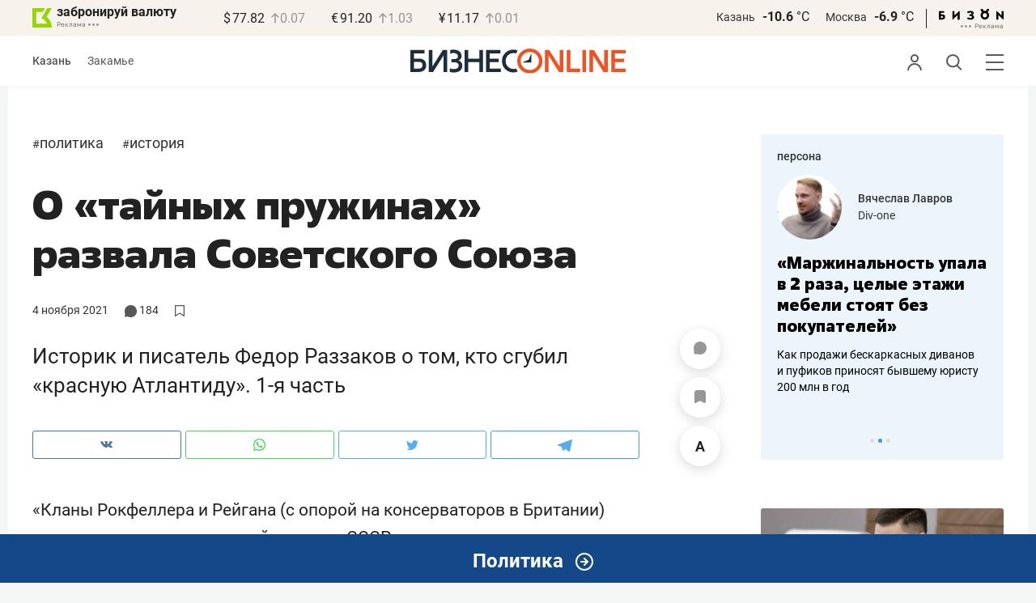

--- FILE ---
content_type: application/javascript
request_url: https://statix.business-gazeta.ru/js/s.min.js?v=200120262211
body_size: 69221
content:
function getCookie(e){let t=document.cookie.match(new RegExp("(?:^|; )"+e.replace(/([\.$?*|{}\(\)\[\]\\\/\+^])/g,"\\$1")+"=([^;]*)"));return t?decodeURIComponent(t[1]):void 0}function setCookie(e,t,n={}){if((n={path:"/",...n}).expires)if(n.expires instanceof Date)n.expires=n.expires.toUTCString();else{let e=new Date,t=new Date(e.getTime()+n.expires);n.expires=t.toUTCString()}let i=encodeURIComponent(e)+"="+encodeURIComponent(t);for(let e in n){i+="; "+e;let t=n[e];!0!==t&&(i+="="+t)}document.cookie=i}function deleteCookie(e){setCookie(e,"",{"max-age":-1})}!function(e,t){"use strict";"object"==typeof module&&"object"==typeof module.exports?module.exports=e.document?t(e,!0):function(e){if(!e.document)throw new Error("jQuery requires a window with a document");return t(e)}:t(e)}("undefined"!=typeof window?window:this,function(e,t){"use strict";var n=[],i=Object.getPrototypeOf,o=n.slice,r=n.flat?function(e){return n.flat.call(e)}:function(e){return n.concat.apply([],e)},a=n.push,s=n.indexOf,l={},c=l.toString,d=l.hasOwnProperty,u=d.toString,p=u.call(Object),f={},h=function(e){return"function"==typeof e&&"number"!=typeof e.nodeType},m=function(e){return null!=e&&e===e.window},g=e.document,v={type:!0,src:!0,nonce:!0,noModule:!0};function y(e,t,n){var i,o,r=(n=n||g).createElement("script");if(r.text=e,t)for(i in v)(o=t[i]||t.getAttribute&&t.getAttribute(i))&&r.setAttribute(i,o);n.head.appendChild(r).parentNode.removeChild(r)}function w(e){return null==e?e+"":"object"==typeof e||"function"==typeof e?l[c.call(e)]||"object":typeof e}var b="3.5.0",x=function(e,t){return new x.fn.init(e,t)};function k(e){var t=!!e&&"length"in e&&e.length,n=w(e);return!h(e)&&!m(e)&&("array"===n||0===t||"number"==typeof t&&0<t&&t-1 in e)}x.fn=x.prototype={jquery:b,constructor:x,length:0,toArray:function(){return o.call(this)},get:function(e){return null==e?o.call(this):e<0?this[e+this.length]:this[e]},pushStack:function(e){var t=x.merge(this.constructor(),e);return t.prevObject=this,t},each:function(e){return x.each(this,e)},map:function(e){return this.pushStack(x.map(this,function(t,n){return e.call(t,n,t)}))},slice:function(){return this.pushStack(o.apply(this,arguments))},first:function(){return this.eq(0)},last:function(){return this.eq(-1)},even:function(){return this.pushStack(x.grep(this,function(e,t){return(t+1)%2}))},odd:function(){return this.pushStack(x.grep(this,function(e,t){return t%2}))},eq:function(e){var t=this.length,n=+e+(e<0?t:0);return this.pushStack(0<=n&&n<t?[this[n]]:[])},end:function(){return this.prevObject||this.constructor()},push:a,sort:n.sort,splice:n.splice},x.extend=x.fn.extend=function(){var e,t,n,i,o,r,a=arguments[0]||{},s=1,l=arguments.length,c=!1;for("boolean"==typeof a&&(c=a,a=arguments[s]||{},s++),"object"==typeof a||h(a)||(a={}),s===l&&(a=this,s--);s<l;s++)if(null!=(e=arguments[s]))for(t in e)i=e[t],"__proto__"!==t&&a!==i&&(c&&i&&(x.isPlainObject(i)||(o=Array.isArray(i)))?(n=a[t],r=o&&!Array.isArray(n)?[]:o||x.isPlainObject(n)?n:{},o=!1,a[t]=x.extend(c,r,i)):void 0!==i&&(a[t]=i));return a},x.extend({expando:"jQuery"+(b+Math.random()).replace(/\D/g,""),isReady:!0,error:function(e){throw new Error(e)},noop:function(){},isPlainObject:function(e){var t,n;return!(!e||"[object Object]"!==c.call(e)||(t=i(e))&&("function"!=typeof(n=d.call(t,"constructor")&&t.constructor)||u.call(n)!==p))},isEmptyObject:function(e){var t;for(t in e)return!1;return!0},globalEval:function(e,t,n){y(e,{nonce:t&&t.nonce},n)},each:function(e,t){var n,i=0;if(k(e))for(n=e.length;i<n&&!1!==t.call(e[i],i,e[i]);i++);else for(i in e)if(!1===t.call(e[i],i,e[i]))break;return e},makeArray:function(e,t){var n=t||[];return null!=e&&(k(Object(e))?x.merge(n,"string"==typeof e?[e]:e):a.call(n,e)),n},inArray:function(e,t,n){return null==t?-1:s.call(t,e,n)},merge:function(e,t){for(var n=+t.length,i=0,o=e.length;i<n;i++)e[o++]=t[i];return e.length=o,e},grep:function(e,t,n){for(var i=[],o=0,r=e.length,a=!n;o<r;o++)!t(e[o],o)!==a&&i.push(e[o]);return i},map:function(e,t,n){var i,o,a=0,s=[];if(k(e))for(i=e.length;a<i;a++)null!=(o=t(e[a],a,n))&&s.push(o);else for(a in e)null!=(o=t(e[a],a,n))&&s.push(o);return r(s)},guid:1,support:f}),"function"==typeof Symbol&&(x.fn[Symbol.iterator]=n[Symbol.iterator]),x.each("Boolean Number String Function Array Date RegExp Object Error Symbol".split(" "),function(e,t){l["[object "+t+"]"]=t.toLowerCase()});var T=function(e){var t,n,i,o,r,a,s,l,c,d,u,p,f,h,m,g,v,y,w,b="sizzle"+1*new Date,x=e.document,k=0,T=0,C=le(),_=le(),S=le(),$=le(),A=function(e,t){return e===t&&(u=!0),0},E={}.hasOwnProperty,j=[],D=j.pop,O=j.push,L=j.push,P=j.slice,M=function(e,t){for(var n=0,i=e.length;n<i;n++)if(e[n]===t)return n;return-1},I="checked|selected|async|autofocus|autoplay|controls|defer|disabled|hidden|ismap|loop|multiple|open|readonly|required|scoped",N="[\\x20\\t\\r\\n\\f]",B="(?:\\\\[\\da-fA-F]{1,6}"+N+"?|\\\\[^\\r\\n\\f]|[\\w-]|[^\0-\\x7f])+",H="\\["+N+"*("+B+")(?:"+N+"*([*^$|!~]?=)"+N+"*(?:'((?:\\\\.|[^\\\\'])*)'|\"((?:\\\\.|[^\\\\\"])*)\"|("+B+"))|)"+N+"*\\]",R=":("+B+")(?:\\((('((?:\\\\.|[^\\\\'])*)'|\"((?:\\\\.|[^\\\\\"])*)\")|((?:\\\\.|[^\\\\()[\\]]|"+H+")*)|.*)\\)|)",q=new RegExp(N+"+","g"),F=new RegExp("^"+N+"+|((?:^|[^\\\\])(?:\\\\.)*)"+N+"+$","g"),z=new RegExp("^"+N+"*,"+N+"*"),U=new RegExp("^"+N+"*([>+~]|"+N+")"+N+"*"),W=new RegExp(N+"|>"),G=new RegExp(R),V=new RegExp("^"+B+"$"),X={ID:new RegExp("^#("+B+")"),CLASS:new RegExp("^\\.("+B+")"),TAG:new RegExp("^("+B+"|[*])"),ATTR:new RegExp("^"+H),PSEUDO:new RegExp("^"+R),CHILD:new RegExp("^:(only|first|last|nth|nth-last)-(child|of-type)(?:\\("+N+"*(even|odd|(([+-]|)(\\d*)n|)"+N+"*(?:([+-]|)"+N+"*(\\d+)|))"+N+"*\\)|)","i"),bool:new RegExp("^(?:"+I+")$","i"),needsContext:new RegExp("^"+N+"*[>+~]|:(even|odd|eq|gt|lt|nth|first|last)(?:\\("+N+"*((?:-\\d)?\\d*)"+N+"*\\)|)(?=[^-]|$)","i")},K=/HTML$/i,Y=/^(?:input|select|textarea|button)$/i,J=/^h\d$/i,Z=/^[^{]+\{\s*\[native \w/,Q=/^(?:#([\w-]+)|(\w+)|\.([\w-]+))$/,ee=/[+~]/,te=new RegExp("\\\\[\\da-fA-F]{1,6}"+N+"?|\\\\([^\\r\\n\\f])","g"),ne=function(e,t){var n="0x"+e.slice(1)-65536;return t||(n<0?String.fromCharCode(n+65536):String.fromCharCode(n>>10|55296,1023&n|56320))},ie=/([\0-\x1f\x7f]|^-?\d)|^-$|[^\0-\x1f\x7f-\uFFFF\w-]/g,oe=function(e,t){return t?"\0"===e?"�":e.slice(0,-1)+"\\"+e.charCodeAt(e.length-1).toString(16)+" ":"\\"+e},re=function(){p()},ae=be(function(e){return!0===e.disabled&&"fieldset"===e.nodeName.toLowerCase()},{dir:"parentNode",next:"legend"});try{L.apply(j=P.call(x.childNodes),x.childNodes),j[x.childNodes.length].nodeType}catch(t){L={apply:j.length?function(e,t){O.apply(e,P.call(t))}:function(e,t){for(var n=e.length,i=0;e[n++]=t[i++];);e.length=n-1}}}function se(e,t,i,o){var r,s,c,d,u,h,v,y=t&&t.ownerDocument,x=t?t.nodeType:9;if(i=i||[],"string"!=typeof e||!e||1!==x&&9!==x&&11!==x)return i;if(!o&&(p(t),t=t||f,m)){if(11!==x&&(u=Q.exec(e)))if(r=u[1]){if(9===x){if(!(c=t.getElementById(r)))return i;if(c.id===r)return i.push(c),i}else if(y&&(c=y.getElementById(r))&&w(t,c)&&c.id===r)return i.push(c),i}else{if(u[2])return L.apply(i,t.getElementsByTagName(e)),i;if((r=u[3])&&n.getElementsByClassName&&t.getElementsByClassName)return L.apply(i,t.getElementsByClassName(r)),i}if(n.qsa&&!$[e+" "]&&(!g||!g.test(e))&&(1!==x||"object"!==t.nodeName.toLowerCase())){if(v=e,y=t,1===x&&(W.test(e)||U.test(e))){for((y=ee.test(e)&&ve(t.parentNode)||t)===t&&n.scope||((d=t.getAttribute("id"))?d=d.replace(ie,oe):t.setAttribute("id",d=b)),s=(h=a(e)).length;s--;)h[s]=(d?"#"+d:":scope")+" "+we(h[s]);v=h.join(",")}try{return L.apply(i,y.querySelectorAll(v)),i}catch(t){$(e,!0)}finally{d===b&&t.removeAttribute("id")}}}return l(e.replace(F,"$1"),t,i,o)}function le(){var e=[];return function t(n,o){return e.push(n+" ")>i.cacheLength&&delete t[e.shift()],t[n+" "]=o}}function ce(e){return e[b]=!0,e}function de(e){var t=f.createElement("fieldset");try{return!!e(t)}catch(e){return!1}finally{t.parentNode&&t.parentNode.removeChild(t),t=null}}function ue(e,t){for(var n=e.split("|"),o=n.length;o--;)i.attrHandle[n[o]]=t}function pe(e,t){var n=t&&e,i=n&&1===e.nodeType&&1===t.nodeType&&e.sourceIndex-t.sourceIndex;if(i)return i;if(n)for(;n=n.nextSibling;)if(n===t)return-1;return e?1:-1}function fe(e){return function(t){return"input"===t.nodeName.toLowerCase()&&t.type===e}}function he(e){return function(t){var n=t.nodeName.toLowerCase();return("input"===n||"button"===n)&&t.type===e}}function me(e){return function(t){return"form"in t?t.parentNode&&!1===t.disabled?"label"in t?"label"in t.parentNode?t.parentNode.disabled===e:t.disabled===e:t.isDisabled===e||t.isDisabled!==!e&&ae(t)===e:t.disabled===e:"label"in t&&t.disabled===e}}function ge(e){return ce(function(t){return t=+t,ce(function(n,i){for(var o,r=e([],n.length,t),a=r.length;a--;)n[o=r[a]]&&(n[o]=!(i[o]=n[o]))})})}function ve(e){return e&&void 0!==e.getElementsByTagName&&e}for(t in n=se.support={},r=se.isXML=function(e){var t=e.namespaceURI,n=(e.ownerDocument||e).documentElement;return!K.test(t||n&&n.nodeName||"HTML")},p=se.setDocument=function(e){var t,o,a=e?e.ownerDocument||e:x;return a!=f&&9===a.nodeType&&a.documentElement&&(h=(f=a).documentElement,m=!r(f),x!=f&&(o=f.defaultView)&&o.top!==o&&(o.addEventListener?o.addEventListener("unload",re,!1):o.attachEvent&&o.attachEvent("onunload",re)),n.scope=de(function(e){return h.appendChild(e).appendChild(f.createElement("div")),void 0!==e.querySelectorAll&&!e.querySelectorAll(":scope fieldset div").length}),n.attributes=de(function(e){return e.className="i",!e.getAttribute("className")}),n.getElementsByTagName=de(function(e){return e.appendChild(f.createComment("")),!e.getElementsByTagName("*").length}),n.getElementsByClassName=Z.test(f.getElementsByClassName),n.getById=de(function(e){return h.appendChild(e).id=b,!f.getElementsByName||!f.getElementsByName(b).length}),n.getById?(i.filter.ID=function(e){var t=e.replace(te,ne);return function(e){return e.getAttribute("id")===t}},i.find.ID=function(e,t){if(void 0!==t.getElementById&&m){var n=t.getElementById(e);return n?[n]:[]}}):(i.filter.ID=function(e){var t=e.replace(te,ne);return function(e){var n=void 0!==e.getAttributeNode&&e.getAttributeNode("id");return n&&n.value===t}},i.find.ID=function(e,t){if(void 0!==t.getElementById&&m){var n,i,o,r=t.getElementById(e);if(r){if((n=r.getAttributeNode("id"))&&n.value===e)return[r];for(o=t.getElementsByName(e),i=0;r=o[i++];)if((n=r.getAttributeNode("id"))&&n.value===e)return[r]}return[]}}),i.find.TAG=n.getElementsByTagName?function(e,t){return void 0!==t.getElementsByTagName?t.getElementsByTagName(e):n.qsa?t.querySelectorAll(e):void 0}:function(e,t){var n,i=[],o=0,r=t.getElementsByTagName(e);if("*"===e){for(;n=r[o++];)1===n.nodeType&&i.push(n);return i}return r},i.find.CLASS=n.getElementsByClassName&&function(e,t){if(void 0!==t.getElementsByClassName&&m)return t.getElementsByClassName(e)},v=[],g=[],(n.qsa=Z.test(f.querySelectorAll))&&(de(function(e){var t;h.appendChild(e).innerHTML="<a id='"+b+"'></a><select id='"+b+"-\r\\' msallowcapture=''><option selected=''></option></select>",e.querySelectorAll("[msallowcapture^='']").length&&g.push("[*^$]="+N+"*(?:''|\"\")"),e.querySelectorAll("[selected]").length||g.push("\\["+N+"*(?:value|"+I+")"),e.querySelectorAll("[id~="+b+"-]").length||g.push("~="),(t=f.createElement("input")).setAttribute("name",""),e.appendChild(t),e.querySelectorAll("[name='']").length||g.push("\\["+N+"*name"+N+"*="+N+"*(?:''|\"\")"),e.querySelectorAll(":checked").length||g.push(":checked"),e.querySelectorAll("a#"+b+"+*").length||g.push(".#.+[+~]"),e.querySelectorAll("\\\f"),g.push("[\\r\\n\\f]")}),de(function(e){e.innerHTML="<a href='' disabled='disabled'></a><select disabled='disabled'><option/></select>";var t=f.createElement("input");t.setAttribute("type","hidden"),e.appendChild(t).setAttribute("name","D"),e.querySelectorAll("[name=d]").length&&g.push("name"+N+"*[*^$|!~]?="),2!==e.querySelectorAll(":enabled").length&&g.push(":enabled",":disabled"),h.appendChild(e).disabled=!0,2!==e.querySelectorAll(":disabled").length&&g.push(":enabled",":disabled"),e.querySelectorAll("*,:x"),g.push(",.*:")})),(n.matchesSelector=Z.test(y=h.matches||h.webkitMatchesSelector||h.mozMatchesSelector||h.oMatchesSelector||h.msMatchesSelector))&&de(function(e){n.disconnectedMatch=y.call(e,"*"),y.call(e,"[s!='']:x"),v.push("!=",R)}),g=g.length&&new RegExp(g.join("|")),v=v.length&&new RegExp(v.join("|")),t=Z.test(h.compareDocumentPosition),w=t||Z.test(h.contains)?function(e,t){var n=9===e.nodeType?e.documentElement:e,i=t&&t.parentNode;return e===i||!(!i||1!==i.nodeType||!(n.contains?n.contains(i):e.compareDocumentPosition&&16&e.compareDocumentPosition(i)))}:function(e,t){if(t)for(;t=t.parentNode;)if(t===e)return!0;return!1},A=t?function(e,t){if(e===t)return u=!0,0;var i=!e.compareDocumentPosition-!t.compareDocumentPosition;return i||(1&(i=(e.ownerDocument||e)==(t.ownerDocument||t)?e.compareDocumentPosition(t):1)||!n.sortDetached&&t.compareDocumentPosition(e)===i?e==f||e.ownerDocument==x&&w(x,e)?-1:t==f||t.ownerDocument==x&&w(x,t)?1:d?M(d,e)-M(d,t):0:4&i?-1:1)}:function(e,t){if(e===t)return u=!0,0;var n,i=0,o=e.parentNode,r=t.parentNode,a=[e],s=[t];if(!o||!r)return e==f?-1:t==f?1:o?-1:r?1:d?M(d,e)-M(d,t):0;if(o===r)return pe(e,t);for(n=e;n=n.parentNode;)a.unshift(n);for(n=t;n=n.parentNode;)s.unshift(n);for(;a[i]===s[i];)i++;return i?pe(a[i],s[i]):a[i]==x?-1:s[i]==x?1:0}),f},se.matches=function(e,t){return se(e,null,null,t)},se.matchesSelector=function(e,t){if(p(e),n.matchesSelector&&m&&!$[t+" "]&&(!v||!v.test(t))&&(!g||!g.test(t)))try{var i=y.call(e,t);if(i||n.disconnectedMatch||e.document&&11!==e.document.nodeType)return i}catch(e){$(t,!0)}return 0<se(t,f,null,[e]).length},se.contains=function(e,t){return(e.ownerDocument||e)!=f&&p(e),w(e,t)},se.attr=function(e,t){(e.ownerDocument||e)!=f&&p(e);var o=i.attrHandle[t.toLowerCase()],r=o&&E.call(i.attrHandle,t.toLowerCase())?o(e,t,!m):void 0;return void 0!==r?r:n.attributes||!m?e.getAttribute(t):(r=e.getAttributeNode(t))&&r.specified?r.value:null},se.escape=function(e){return(e+"").replace(ie,oe)},se.error=function(e){throw new Error("Syntax error, unrecognized expression: "+e)},se.uniqueSort=function(e){var t,i=[],o=0,r=0;if(u=!n.detectDuplicates,d=!n.sortStable&&e.slice(0),e.sort(A),u){for(;t=e[r++];)t===e[r]&&(o=i.push(r));for(;o--;)e.splice(i[o],1)}return d=null,e},o=se.getText=function(e){var t,n="",i=0,r=e.nodeType;if(r){if(1===r||9===r||11===r){if("string"==typeof e.textContent)return e.textContent;for(e=e.firstChild;e;e=e.nextSibling)n+=o(e)}else if(3===r||4===r)return e.nodeValue}else for(;t=e[i++];)n+=o(t);return n},(i=se.selectors={cacheLength:50,createPseudo:ce,match:X,attrHandle:{},find:{},relative:{">":{dir:"parentNode",first:!0}," ":{dir:"parentNode"},"+":{dir:"previousSibling",first:!0},"~":{dir:"previousSibling"}},preFilter:{ATTR:function(e){return e[1]=e[1].replace(te,ne),e[3]=(e[3]||e[4]||e[5]||"").replace(te,ne),"~="===e[2]&&(e[3]=" "+e[3]+" "),e.slice(0,4)},CHILD:function(e){return e[1]=e[1].toLowerCase(),"nth"===e[1].slice(0,3)?(e[3]||se.error(e[0]),e[4]=+(e[4]?e[5]+(e[6]||1):2*("even"===e[3]||"odd"===e[3])),e[5]=+(e[7]+e[8]||"odd"===e[3])):e[3]&&se.error(e[0]),e},PSEUDO:function(e){var t,n=!e[6]&&e[2];return X.CHILD.test(e[0])?null:(e[3]?e[2]=e[4]||e[5]||"":n&&G.test(n)&&(t=a(n,!0))&&(t=n.indexOf(")",n.length-t)-n.length)&&(e[0]=e[0].slice(0,t),e[2]=n.slice(0,t)),e.slice(0,3))}},filter:{TAG:function(e){var t=e.replace(te,ne).toLowerCase();return"*"===e?function(){return!0}:function(e){return e.nodeName&&e.nodeName.toLowerCase()===t}},CLASS:function(e){var t=C[e+" "];return t||(t=new RegExp("(^|"+N+")"+e+"("+N+"|$)"))&&C(e,function(e){return t.test("string"==typeof e.className&&e.className||void 0!==e.getAttribute&&e.getAttribute("class")||"")})},ATTR:function(e,t,n){return function(i){var o=se.attr(i,e);return null==o?"!="===t:!t||(o+="","="===t?o===n:"!="===t?o!==n:"^="===t?n&&0===o.indexOf(n):"*="===t?n&&-1<o.indexOf(n):"$="===t?n&&o.slice(-n.length)===n:"~="===t?-1<(" "+o.replace(q," ")+" ").indexOf(n):"|="===t&&(o===n||o.slice(0,n.length+1)===n+"-"))}},CHILD:function(e,t,n,i,o){var r="nth"!==e.slice(0,3),a="last"!==e.slice(-4),s="of-type"===t;return 1===i&&0===o?function(e){return!!e.parentNode}:function(t,n,l){var c,d,u,p,f,h,m=r!==a?"nextSibling":"previousSibling",g=t.parentNode,v=s&&t.nodeName.toLowerCase(),y=!l&&!s,w=!1;if(g){if(r){for(;m;){for(p=t;p=p[m];)if(s?p.nodeName.toLowerCase()===v:1===p.nodeType)return!1;h=m="only"===e&&!h&&"nextSibling"}return!0}if(h=[a?g.firstChild:g.lastChild],a&&y){for(w=(f=(c=(d=(u=(p=g)[b]||(p[b]={}))[p.uniqueID]||(u[p.uniqueID]={}))[e]||[])[0]===k&&c[1])&&c[2],p=f&&g.childNodes[f];p=++f&&p&&p[m]||(w=f=0)||h.pop();)if(1===p.nodeType&&++w&&p===t){d[e]=[k,f,w];break}}else if(y&&(w=f=(c=(d=(u=(p=t)[b]||(p[b]={}))[p.uniqueID]||(u[p.uniqueID]={}))[e]||[])[0]===k&&c[1]),!1===w)for(;(p=++f&&p&&p[m]||(w=f=0)||h.pop())&&((s?p.nodeName.toLowerCase()!==v:1!==p.nodeType)||!++w||(y&&((d=(u=p[b]||(p[b]={}))[p.uniqueID]||(u[p.uniqueID]={}))[e]=[k,w]),p!==t)););return(w-=o)===i||w%i==0&&0<=w/i}}},PSEUDO:function(e,t){var n,o=i.pseudos[e]||i.setFilters[e.toLowerCase()]||se.error("unsupported pseudo: "+e);return o[b]?o(t):1<o.length?(n=[e,e,"",t],i.setFilters.hasOwnProperty(e.toLowerCase())?ce(function(e,n){for(var i,r=o(e,t),a=r.length;a--;)e[i=M(e,r[a])]=!(n[i]=r[a])}):function(e){return o(e,0,n)}):o}},pseudos:{not:ce(function(e){var t=[],n=[],i=s(e.replace(F,"$1"));return i[b]?ce(function(e,t,n,o){for(var r,a=i(e,null,o,[]),s=e.length;s--;)(r=a[s])&&(e[s]=!(t[s]=r))}):function(e,o,r){return t[0]=e,i(t,null,r,n),t[0]=null,!n.pop()}}),has:ce(function(e){return function(t){return 0<se(e,t).length}}),contains:ce(function(e){return e=e.replace(te,ne),function(t){return-1<(t.textContent||o(t)).indexOf(e)}}),lang:ce(function(e){return V.test(e||"")||se.error("unsupported lang: "+e),e=e.replace(te,ne).toLowerCase(),function(t){var n;do{if(n=m?t.lang:t.getAttribute("xml:lang")||t.getAttribute("lang"))return(n=n.toLowerCase())===e||0===n.indexOf(e+"-")}while((t=t.parentNode)&&1===t.nodeType);return!1}}),target:function(t){var n=e.location&&e.location.hash;return n&&n.slice(1)===t.id},root:function(e){return e===h},focus:function(e){return e===f.activeElement&&(!f.hasFocus||f.hasFocus())&&!!(e.type||e.href||~e.tabIndex)},enabled:me(!1),disabled:me(!0),checked:function(e){var t=e.nodeName.toLowerCase();return"input"===t&&!!e.checked||"option"===t&&!!e.selected},selected:function(e){return e.parentNode&&e.parentNode.selectedIndex,!0===e.selected},empty:function(e){for(e=e.firstChild;e;e=e.nextSibling)if(e.nodeType<6)return!1;return!0},parent:function(e){return!i.pseudos.empty(e)},header:function(e){return J.test(e.nodeName)},input:function(e){return Y.test(e.nodeName)},button:function(e){var t=e.nodeName.toLowerCase();return"input"===t&&"button"===e.type||"button"===t},text:function(e){var t;return"input"===e.nodeName.toLowerCase()&&"text"===e.type&&(null==(t=e.getAttribute("type"))||"text"===t.toLowerCase())},first:ge(function(){return[0]}),last:ge(function(e,t){return[t-1]}),eq:ge(function(e,t,n){return[n<0?n+t:n]}),even:ge(function(e,t){for(var n=0;n<t;n+=2)e.push(n);return e}),odd:ge(function(e,t){for(var n=1;n<t;n+=2)e.push(n);return e}),lt:ge(function(e,t,n){for(var i=n<0?n+t:t<n?t:n;0<=--i;)e.push(i);return e}),gt:ge(function(e,t,n){for(var i=n<0?n+t:n;++i<t;)e.push(i);return e})}}).pseudos.nth=i.pseudos.eq,{radio:!0,checkbox:!0,file:!0,password:!0,image:!0})i.pseudos[t]=fe(t);for(t in{submit:!0,reset:!0})i.pseudos[t]=he(t);function ye(){}function we(e){for(var t=0,n=e.length,i="";t<n;t++)i+=e[t].value;return i}function be(e,t,n){var i=t.dir,o=t.next,r=o||i,a=n&&"parentNode"===r,s=T++;return t.first?function(t,n,o){for(;t=t[i];)if(1===t.nodeType||a)return e(t,n,o);return!1}:function(t,n,l){var c,d,u,p=[k,s];if(l){for(;t=t[i];)if((1===t.nodeType||a)&&e(t,n,l))return!0}else for(;t=t[i];)if(1===t.nodeType||a)if(d=(u=t[b]||(t[b]={}))[t.uniqueID]||(u[t.uniqueID]={}),o&&o===t.nodeName.toLowerCase())t=t[i]||t;else{if((c=d[r])&&c[0]===k&&c[1]===s)return p[2]=c[2];if((d[r]=p)[2]=e(t,n,l))return!0}return!1}}function xe(e){return 1<e.length?function(t,n,i){for(var o=e.length;o--;)if(!e[o](t,n,i))return!1;return!0}:e[0]}function ke(e,t,n,i,o){for(var r,a=[],s=0,l=e.length,c=null!=t;s<l;s++)(r=e[s])&&(n&&!n(r,i,o)||(a.push(r),c&&t.push(s)));return a}function Te(e,t,n,i,o,r){return i&&!i[b]&&(i=Te(i)),o&&!o[b]&&(o=Te(o,r)),ce(function(r,a,s,l){var c,d,u,p=[],f=[],h=a.length,m=r||function(e,t,n){for(var i=0,o=t.length;i<o;i++)se(e,t[i],n);return n}(t||"*",s.nodeType?[s]:s,[]),g=!e||!r&&t?m:ke(m,p,e,s,l),v=n?o||(r?e:h||i)?[]:a:g;if(n&&n(g,v,s,l),i)for(c=ke(v,f),i(c,[],s,l),d=c.length;d--;)(u=c[d])&&(v[f[d]]=!(g[f[d]]=u));if(r){if(o||e){if(o){for(c=[],d=v.length;d--;)(u=v[d])&&c.push(g[d]=u);o(null,v=[],c,l)}for(d=v.length;d--;)(u=v[d])&&-1<(c=o?M(r,u):p[d])&&(r[c]=!(a[c]=u))}}else v=ke(v===a?v.splice(h,v.length):v),o?o(null,a,v,l):L.apply(a,v)})}function Ce(e){for(var t,n,o,r=e.length,a=i.relative[e[0].type],s=a||i.relative[" "],l=a?1:0,d=be(function(e){return e===t},s,!0),u=be(function(e){return-1<M(t,e)},s,!0),p=[function(e,n,i){var o=!a&&(i||n!==c)||((t=n).nodeType?d(e,n,i):u(e,n,i));return t=null,o}];l<r;l++)if(n=i.relative[e[l].type])p=[be(xe(p),n)];else{if((n=i.filter[e[l].type].apply(null,e[l].matches))[b]){for(o=++l;o<r&&!i.relative[e[o].type];o++);return Te(1<l&&xe(p),1<l&&we(e.slice(0,l-1).concat({value:" "===e[l-2].type?"*":""})).replace(F,"$1"),n,l<o&&Ce(e.slice(l,o)),o<r&&Ce(e=e.slice(o)),o<r&&we(e))}p.push(n)}return xe(p)}return ye.prototype=i.filters=i.pseudos,i.setFilters=new ye,a=se.tokenize=function(e,t){var n,o,r,a,s,l,c,d=_[e+" "];if(d)return t?0:d.slice(0);for(s=e,l=[],c=i.preFilter;s;){for(a in n&&!(o=z.exec(s))||(o&&(s=s.slice(o[0].length)||s),l.push(r=[])),n=!1,(o=U.exec(s))&&(n=o.shift(),r.push({value:n,type:o[0].replace(F," ")}),s=s.slice(n.length)),i.filter)!(o=X[a].exec(s))||c[a]&&!(o=c[a](o))||(n=o.shift(),r.push({value:n,type:a,matches:o}),s=s.slice(n.length));if(!n)break}return t?s.length:s?se.error(e):_(e,l).slice(0)},s=se.compile=function(e,t){var n,o,r,s,l,d,u=[],h=[],g=S[e+" "];if(!g){for(t||(t=a(e)),n=t.length;n--;)(g=Ce(t[n]))[b]?u.push(g):h.push(g);(g=S(e,(o=h,s=0<(r=u).length,l=0<o.length,d=function(e,t,n,a,d){var u,h,g,v=0,y="0",w=e&&[],b=[],x=c,T=e||l&&i.find.TAG("*",d),C=k+=null==x?1:Math.random()||.1,_=T.length;for(d&&(c=t==f||t||d);y!==_&&null!=(u=T[y]);y++){if(l&&u){for(h=0,t||u.ownerDocument==f||(p(u),n=!m);g=o[h++];)if(g(u,t||f,n)){a.push(u);break}d&&(k=C)}s&&((u=!g&&u)&&v--,e&&w.push(u))}if(v+=y,s&&y!==v){for(h=0;g=r[h++];)g(w,b,t,n);if(e){if(0<v)for(;y--;)w[y]||b[y]||(b[y]=D.call(a));b=ke(b)}L.apply(a,b),d&&!e&&0<b.length&&1<v+r.length&&se.uniqueSort(a)}return d&&(k=C,c=x),w},s?ce(d):d))).selector=e}return g},l=se.select=function(e,t,n,o){var r,l,c,d,u,p="function"==typeof e&&e,f=!o&&a(e=p.selector||e);if(n=n||[],1===f.length){if(2<(l=f[0]=f[0].slice(0)).length&&"ID"===(c=l[0]).type&&9===t.nodeType&&m&&i.relative[l[1].type]){if(!(t=(i.find.ID(c.matches[0].replace(te,ne),t)||[])[0]))return n;p&&(t=t.parentNode),e=e.slice(l.shift().value.length)}for(r=X.needsContext.test(e)?0:l.length;r--&&(c=l[r],!i.relative[d=c.type]);)if((u=i.find[d])&&(o=u(c.matches[0].replace(te,ne),ee.test(l[0].type)&&ve(t.parentNode)||t))){if(l.splice(r,1),!(e=o.length&&we(l)))return L.apply(n,o),n;break}}return(p||s(e,f))(o,t,!m,n,!t||ee.test(e)&&ve(t.parentNode)||t),n},n.sortStable=b.split("").sort(A).join("")===b,n.detectDuplicates=!!u,p(),n.sortDetached=de(function(e){return 1&e.compareDocumentPosition(f.createElement("fieldset"))}),de(function(e){return e.innerHTML="<a href='#'></a>","#"===e.firstChild.getAttribute("href")})||ue("type|href|height|width",function(e,t,n){if(!n)return e.getAttribute(t,"type"===t.toLowerCase()?1:2)}),n.attributes&&de(function(e){return e.innerHTML="<input/>",e.firstChild.setAttribute("value",""),""===e.firstChild.getAttribute("value")})||ue("value",function(e,t,n){if(!n&&"input"===e.nodeName.toLowerCase())return e.defaultValue}),de(function(e){return null==e.getAttribute("disabled")})||ue(I,function(e,t,n){var i;if(!n)return!0===e[t]?t.toLowerCase():(i=e.getAttributeNode(t))&&i.specified?i.value:null}),se}(e);x.find=T,x.expr=T.selectors,x.expr[":"]=x.expr.pseudos,x.uniqueSort=x.unique=T.uniqueSort,x.text=T.getText,x.isXMLDoc=T.isXML,x.contains=T.contains,x.escapeSelector=T.escape;var C=function(e,t,n){for(var i=[],o=void 0!==n;(e=e[t])&&9!==e.nodeType;)if(1===e.nodeType){if(o&&x(e).is(n))break;i.push(e)}return i},_=function(e,t){for(var n=[];e;e=e.nextSibling)1===e.nodeType&&e!==t&&n.push(e);return n},S=x.expr.match.needsContext;function $(e,t){return e.nodeName&&e.nodeName.toLowerCase()===t.toLowerCase()}var A=/^<([a-z][^\/\0>:\x20\t\r\n\f]*)[\x20\t\r\n\f]*\/?>(?:<\/\1>|)$/i;function E(e,t,n){return h(t)?x.grep(e,function(e,i){return!!t.call(e,i,e)!==n}):t.nodeType?x.grep(e,function(e){return e===t!==n}):"string"!=typeof t?x.grep(e,function(e){return-1<s.call(t,e)!==n}):x.filter(t,e,n)}x.filter=function(e,t,n){var i=t[0];return n&&(e=":not("+e+")"),1===t.length&&1===i.nodeType?x.find.matchesSelector(i,e)?[i]:[]:x.find.matches(e,x.grep(t,function(e){return 1===e.nodeType}))},x.fn.extend({find:function(e){var t,n,i=this.length,o=this;if("string"!=typeof e)return this.pushStack(x(e).filter(function(){for(t=0;t<i;t++)if(x.contains(o[t],this))return!0}));for(n=this.pushStack([]),t=0;t<i;t++)x.find(e,o[t],n);return 1<i?x.uniqueSort(n):n},filter:function(e){return this.pushStack(E(this,e||[],!1))},not:function(e){return this.pushStack(E(this,e||[],!0))},is:function(e){return!!E(this,"string"==typeof e&&S.test(e)?x(e):e||[],!1).length}});var j,D=/^(?:\s*(<[\w\W]+>)[^>]*|#([\w-]+))$/;(x.fn.init=function(e,t,n){var i,o;if(!e)return this;if(n=n||j,"string"==typeof e){if(!(i="<"===e[0]&&">"===e[e.length-1]&&3<=e.length?[null,e,null]:D.exec(e))||!i[1]&&t)return!t||t.jquery?(t||n).find(e):this.constructor(t).find(e);if(i[1]){if(t=t instanceof x?t[0]:t,x.merge(this,x.parseHTML(i[1],t&&t.nodeType?t.ownerDocument||t:g,!0)),A.test(i[1])&&x.isPlainObject(t))for(i in t)h(this[i])?this[i](t[i]):this.attr(i,t[i]);return this}return(o=g.getElementById(i[2]))&&(this[0]=o,this.length=1),this}return e.nodeType?(this[0]=e,this.length=1,this):h(e)?void 0!==n.ready?n.ready(e):e(x):x.makeArray(e,this)}).prototype=x.fn,j=x(g);var O=/^(?:parents|prev(?:Until|All))/,L={children:!0,contents:!0,next:!0,prev:!0};function P(e,t){for(;(e=e[t])&&1!==e.nodeType;);return e}x.fn.extend({has:function(e){var t=x(e,this),n=t.length;return this.filter(function(){for(var e=0;e<n;e++)if(x.contains(this,t[e]))return!0})},closest:function(e,t){var n,i=0,o=this.length,r=[],a="string"!=typeof e&&x(e);if(!S.test(e))for(;i<o;i++)for(n=this[i];n&&n!==t;n=n.parentNode)if(n.nodeType<11&&(a?-1<a.index(n):1===n.nodeType&&x.find.matchesSelector(n,e))){r.push(n);break}return this.pushStack(1<r.length?x.uniqueSort(r):r)},index:function(e){return e?"string"==typeof e?s.call(x(e),this[0]):s.call(this,e.jquery?e[0]:e):this[0]&&this[0].parentNode?this.first().prevAll().length:-1},add:function(e,t){return this.pushStack(x.uniqueSort(x.merge(this.get(),x(e,t))))},addBack:function(e){return this.add(null==e?this.prevObject:this.prevObject.filter(e))}}),x.each({parent:function(e){var t=e.parentNode;return t&&11!==t.nodeType?t:null},parents:function(e){return C(e,"parentNode")},parentsUntil:function(e,t,n){return C(e,"parentNode",n)},next:function(e){return P(e,"nextSibling")},prev:function(e){return P(e,"previousSibling")},nextAll:function(e){return C(e,"nextSibling")},prevAll:function(e){return C(e,"previousSibling")},nextUntil:function(e,t,n){return C(e,"nextSibling",n)},prevUntil:function(e,t,n){return C(e,"previousSibling",n)},siblings:function(e){return _((e.parentNode||{}).firstChild,e)},children:function(e){return _(e.firstChild)},contents:function(e){return null!=e.contentDocument&&i(e.contentDocument)?e.contentDocument:($(e,"template")&&(e=e.content||e),x.merge([],e.childNodes))}},function(e,t){x.fn[e]=function(n,i){var o=x.map(this,t,n);return"Until"!==e.slice(-5)&&(i=n),i&&"string"==typeof i&&(o=x.filter(i,o)),1<this.length&&(L[e]||x.uniqueSort(o),O.test(e)&&o.reverse()),this.pushStack(o)}});var M=/[^\x20\t\r\n\f]+/g;function I(e){return e}function N(e){throw e}function B(e,t,n,i){var o;try{e&&h(o=e.promise)?o.call(e).done(t).fail(n):e&&h(o=e.then)?o.call(e,t,n):t.apply(void 0,[e].slice(i))}catch(e){n.apply(void 0,[e])}}x.Callbacks=function(e){var t,n;e="string"==typeof e?(t=e,n={},x.each(t.match(M)||[],function(e,t){n[t]=!0}),n):x.extend({},e);var i,o,r,a,s=[],l=[],c=-1,d=function(){for(a=a||e.once,r=i=!0;l.length;c=-1)for(o=l.shift();++c<s.length;)!1===s[c].apply(o[0],o[1])&&e.stopOnFalse&&(c=s.length,o=!1);e.memory||(o=!1),i=!1,a&&(s=o?[]:"")},u={add:function(){return s&&(o&&!i&&(c=s.length-1,l.push(o)),function t(n){x.each(n,function(n,i){h(i)?e.unique&&u.has(i)||s.push(i):i&&i.length&&"string"!==w(i)&&t(i)})}(arguments),o&&!i&&d()),this},remove:function(){return x.each(arguments,function(e,t){for(var n;-1<(n=x.inArray(t,s,n));)s.splice(n,1),n<=c&&c--}),this},has:function(e){return e?-1<x.inArray(e,s):0<s.length},empty:function(){return s&&(s=[]),this},disable:function(){return a=l=[],s=o="",this},disabled:function(){return!s},lock:function(){return a=l=[],o||i||(s=o=""),this},locked:function(){return!!a},fireWith:function(e,t){return a||(t=[e,(t=t||[]).slice?t.slice():t],l.push(t),i||d()),this},fire:function(){return u.fireWith(this,arguments),this},fired:function(){return!!r}};return u},x.extend({Deferred:function(t){var n=[["notify","progress",x.Callbacks("memory"),x.Callbacks("memory"),2],["resolve","done",x.Callbacks("once memory"),x.Callbacks("once memory"),0,"resolved"],["reject","fail",x.Callbacks("once memory"),x.Callbacks("once memory"),1,"rejected"]],i="pending",o={state:function(){return i},always:function(){return r.done(arguments).fail(arguments),this},catch:function(e){return o.then(null,e)},pipe:function(){var e=arguments;return x.Deferred(function(t){x.each(n,function(n,i){var o=h(e[i[4]])&&e[i[4]];r[i[1]](function(){var e=o&&o.apply(this,arguments);e&&h(e.promise)?e.promise().progress(t.notify).done(t.resolve).fail(t.reject):t[i[0]+"With"](this,o?[e]:arguments)})}),e=null}).promise()},then:function(t,i,o){var r=0;function a(t,n,i,o){return function(){var s=this,l=arguments,c=function(){var e,c;if(!(t<r)){if((e=i.apply(s,l))===n.promise())throw new TypeError("Thenable self-resolution");c=e&&("object"==typeof e||"function"==typeof e)&&e.then,h(c)?o?c.call(e,a(r,n,I,o),a(r,n,N,o)):(r++,c.call(e,a(r,n,I,o),a(r,n,N,o),a(r,n,I,n.notifyWith))):(i!==I&&(s=void 0,l=[e]),(o||n.resolveWith)(s,l))}},d=o?c:function(){try{c()}catch(e){x.Deferred.exceptionHook&&x.Deferred.exceptionHook(e,d.stackTrace),r<=t+1&&(i!==N&&(s=void 0,l=[e]),n.rejectWith(s,l))}};t?d():(x.Deferred.getStackHook&&(d.stackTrace=x.Deferred.getStackHook()),e.setTimeout(d))}}return x.Deferred(function(e){n[0][3].add(a(0,e,h(o)?o:I,e.notifyWith)),n[1][3].add(a(0,e,h(t)?t:I)),n[2][3].add(a(0,e,h(i)?i:N))}).promise()},promise:function(e){return null!=e?x.extend(e,o):o}},r={};return x.each(n,function(e,t){var a=t[2],s=t[5];o[t[1]]=a.add,s&&a.add(function(){i=s},n[3-e][2].disable,n[3-e][3].disable,n[0][2].lock,n[0][3].lock),a.add(t[3].fire),r[t[0]]=function(){return r[t[0]+"With"](this===r?void 0:this,arguments),this},r[t[0]+"With"]=a.fireWith}),o.promise(r),t&&t.call(r,r),r},when:function(e){var t=arguments.length,n=t,i=Array(n),r=o.call(arguments),a=x.Deferred(),s=function(e){return function(n){i[e]=this,r[e]=1<arguments.length?o.call(arguments):n,--t||a.resolveWith(i,r)}};if(t<=1&&(B(e,a.done(s(n)).resolve,a.reject,!t),"pending"===a.state()||h(r[n]&&r[n].then)))return a.then();for(;n--;)B(r[n],s(n),a.reject);return a.promise()}});var H=/^(Eval|Internal|Range|Reference|Syntax|Type|URI)Error$/;x.Deferred.exceptionHook=function(t,n){e.console&&e.console.warn&&t&&H.test(t.name)&&e.console.warn("jQuery.Deferred exception: "+t.message,t.stack,n)},x.readyException=function(t){e.setTimeout(function(){throw t})};var R=x.Deferred();function q(){g.removeEventListener("DOMContentLoaded",q),e.removeEventListener("load",q),x.ready()}x.fn.ready=function(e){return R.then(e).catch(function(e){x.readyException(e)}),this},x.extend({isReady:!1,readyWait:1,ready:function(e){(!0===e?--x.readyWait:x.isReady)||(x.isReady=!0)!==e&&0<--x.readyWait||R.resolveWith(g,[x])}}),x.ready.then=R.then,"complete"===g.readyState||"loading"!==g.readyState&&!g.documentElement.doScroll?e.setTimeout(x.ready):(g.addEventListener("DOMContentLoaded",q),e.addEventListener("load",q));var F=function(e,t,n,i,o,r,a){var s=0,l=e.length,c=null==n;if("object"===w(n))for(s in o=!0,n)F(e,t,s,n[s],!0,r,a);else if(void 0!==i&&(o=!0,h(i)||(a=!0),c&&(a?(t.call(e,i),t=null):(c=t,t=function(e,t,n){return c.call(x(e),n)})),t))for(;s<l;s++)t(e[s],n,a?i:i.call(e[s],s,t(e[s],n)));return o?e:c?t.call(e):l?t(e[0],n):r},z=/^-ms-/,U=/-([a-z])/g;function W(e,t){return t.toUpperCase()}function G(e){return e.replace(z,"ms-").replace(U,W)}var V=function(e){return 1===e.nodeType||9===e.nodeType||!+e.nodeType};function X(){this.expando=x.expando+X.uid++}X.uid=1,X.prototype={cache:function(e){var t=e[this.expando];return t||(t=Object.create(null),V(e)&&(e.nodeType?e[this.expando]=t:Object.defineProperty(e,this.expando,{value:t,configurable:!0}))),t},set:function(e,t,n){var i,o=this.cache(e);if("string"==typeof t)o[G(t)]=n;else for(i in t)o[G(i)]=t[i];return o},get:function(e,t){return void 0===t?this.cache(e):e[this.expando]&&e[this.expando][G(t)]},access:function(e,t,n){return void 0===t||t&&"string"==typeof t&&void 0===n?this.get(e,t):(this.set(e,t,n),void 0!==n?n:t)},remove:function(e,t){var n,i=e[this.expando];if(void 0!==i){if(void 0!==t){n=(t=Array.isArray(t)?t.map(G):(t=G(t))in i?[t]:t.match(M)||[]).length;for(;n--;)delete i[t[n]]}(void 0===t||x.isEmptyObject(i))&&(e.nodeType?e[this.expando]=void 0:delete e[this.expando])}},hasData:function(e){var t=e[this.expando];return void 0!==t&&!x.isEmptyObject(t)}};var K=new X,Y=new X,J=/^(?:\{[\w\W]*\}|\[[\w\W]*\])$/,Z=/[A-Z]/g;function Q(e,t,n){var i,o;if(void 0===n&&1===e.nodeType)if(i="data-"+t.replace(Z,"-$&").toLowerCase(),"string"==typeof(n=e.getAttribute(i))){try{n="true"===(o=n)||"false"!==o&&("null"===o?null:o===+o+""?+o:J.test(o)?JSON.parse(o):o)}catch(e){}Y.set(e,t,n)}else n=void 0;return n}x.extend({hasData:function(e){return Y.hasData(e)||K.hasData(e)},data:function(e,t,n){return Y.access(e,t,n)},removeData:function(e,t){Y.remove(e,t)},_data:function(e,t,n){return K.access(e,t,n)},_removeData:function(e,t){K.remove(e,t)}}),x.fn.extend({data:function(e,t){var n,i,o,r=this[0],a=r&&r.attributes;if(void 0===e){if(this.length&&(o=Y.get(r),1===r.nodeType&&!K.get(r,"hasDataAttrs"))){for(n=a.length;n--;)a[n]&&0===(i=a[n].name).indexOf("data-")&&(i=G(i.slice(5)),Q(r,i,o[i]));K.set(r,"hasDataAttrs",!0)}return o}return"object"==typeof e?this.each(function(){Y.set(this,e)}):F(this,function(t){var n;if(r&&void 0===t)return void 0!==(n=Y.get(r,e))?n:void 0!==(n=Q(r,e))?n:void 0;this.each(function(){Y.set(this,e,t)})},null,t,1<arguments.length,null,!0)},removeData:function(e){return this.each(function(){Y.remove(this,e)})}}),x.extend({queue:function(e,t,n){var i;if(e)return t=(t||"fx")+"queue",i=K.get(e,t),n&&(!i||Array.isArray(n)?i=K.access(e,t,x.makeArray(n)):i.push(n)),i||[]},dequeue:function(e,t){t=t||"fx";var n=x.queue(e,t),i=n.length,o=n.shift(),r=x._queueHooks(e,t);"inprogress"===o&&(o=n.shift(),i--),o&&("fx"===t&&n.unshift("inprogress"),delete r.stop,o.call(e,function(){x.dequeue(e,t)},r)),!i&&r&&r.empty.fire()},_queueHooks:function(e,t){var n=t+"queueHooks";return K.get(e,n)||K.access(e,n,{empty:x.Callbacks("once memory").add(function(){K.remove(e,[t+"queue",n])})})}}),x.fn.extend({queue:function(e,t){var n=2;return"string"!=typeof e&&(t=e,e="fx",n--),arguments.length<n?x.queue(this[0],e):void 0===t?this:this.each(function(){var n=x.queue(this,e,t);x._queueHooks(this,e),"fx"===e&&"inprogress"!==n[0]&&x.dequeue(this,e)})},dequeue:function(e){return this.each(function(){x.dequeue(this,e)})},clearQueue:function(e){return this.queue(e||"fx",[])},promise:function(e,t){var n,i=1,o=x.Deferred(),r=this,a=this.length,s=function(){--i||o.resolveWith(r,[r])};for("string"!=typeof e&&(t=e,e=void 0),e=e||"fx";a--;)(n=K.get(r[a],e+"queueHooks"))&&n.empty&&(i++,n.empty.add(s));return s(),o.promise(t)}});var ee=/[+-]?(?:\d*\.|)\d+(?:[eE][+-]?\d+|)/.source,te=new RegExp("^(?:([+-])=|)("+ee+")([a-z%]*)$","i"),ne=["Top","Right","Bottom","Left"],ie=g.documentElement,oe=function(e){return x.contains(e.ownerDocument,e)},re={composed:!0};ie.getRootNode&&(oe=function(e){return x.contains(e.ownerDocument,e)||e.getRootNode(re)===e.ownerDocument});var ae=function(e,t){return"none"===(e=t||e).style.display||""===e.style.display&&oe(e)&&"none"===x.css(e,"display")};function se(e,t,n,i){var o,r,a=20,s=i?function(){return i.cur()}:function(){return x.css(e,t,"")},l=s(),c=n&&n[3]||(x.cssNumber[t]?"":"px"),d=e.nodeType&&(x.cssNumber[t]||"px"!==c&&+l)&&te.exec(x.css(e,t));if(d&&d[3]!==c){for(l/=2,c=c||d[3],d=+l||1;a--;)x.style(e,t,d+c),(1-r)*(1-(r=s()/l||.5))<=0&&(a=0),d/=r;d*=2,x.style(e,t,d+c),n=n||[]}return n&&(d=+d||+l||0,o=n[1]?d+(n[1]+1)*n[2]:+n[2],i&&(i.unit=c,i.start=d,i.end=o)),o}var le={};function ce(e,t){for(var n,i,o,r,a,s,l,c=[],d=0,u=e.length;d<u;d++)(i=e[d]).style&&(n=i.style.display,t?("none"===n&&(c[d]=K.get(i,"display")||null,c[d]||(i.style.display="")),""===i.style.display&&ae(i)&&(c[d]=(l=a=r=void 0,a=(o=i).ownerDocument,s=o.nodeName,(l=le[s])||(r=a.body.appendChild(a.createElement(s)),l=x.css(r,"display"),r.parentNode.removeChild(r),"none"===l&&(l="block"),le[s]=l)))):"none"!==n&&(c[d]="none",K.set(i,"display",n)));for(d=0;d<u;d++)null!=c[d]&&(e[d].style.display=c[d]);return e}x.fn.extend({show:function(){return ce(this,!0)},hide:function(){return ce(this)},toggle:function(e){return"boolean"==typeof e?e?this.show():this.hide():this.each(function(){ae(this)?x(this).show():x(this).hide()})}});var de,ue,pe=/^(?:checkbox|radio)$/i,fe=/<([a-z][^\/\0>\x20\t\r\n\f]*)/i,he=/^$|^module$|\/(?:java|ecma)script/i;de=g.createDocumentFragment().appendChild(g.createElement("div")),(ue=g.createElement("input")).setAttribute("type","radio"),ue.setAttribute("checked","checked"),ue.setAttribute("name","t"),de.appendChild(ue),f.checkClone=de.cloneNode(!0).cloneNode(!0).lastChild.checked,de.innerHTML="<textarea>x</textarea>",f.noCloneChecked=!!de.cloneNode(!0).lastChild.defaultValue,de.innerHTML="<option></option>",f.option=!!de.lastChild;var me={thead:[1,"<table>","</table>"],col:[2,"<table><colgroup>","</colgroup></table>"],tr:[2,"<table><tbody>","</tbody></table>"],td:[3,"<table><tbody><tr>","</tr></tbody></table>"],_default:[0,"",""]};function ge(e,t){var n;return n=void 0!==e.getElementsByTagName?e.getElementsByTagName(t||"*"):void 0!==e.querySelectorAll?e.querySelectorAll(t||"*"):[],void 0===t||t&&$(e,t)?x.merge([e],n):n}function ve(e,t){for(var n=0,i=e.length;n<i;n++)K.set(e[n],"globalEval",!t||K.get(t[n],"globalEval"))}me.tbody=me.tfoot=me.colgroup=me.caption=me.thead,me.th=me.td,f.option||(me.optgroup=me.option=[1,"<select multiple='multiple'>","</select>"]);var ye=/<|&#?\w+;/;function we(e,t,n,i,o){for(var r,a,s,l,c,d,u=t.createDocumentFragment(),p=[],f=0,h=e.length;f<h;f++)if((r=e[f])||0===r)if("object"===w(r))x.merge(p,r.nodeType?[r]:r);else if(ye.test(r)){for(a=a||u.appendChild(t.createElement("div")),s=(fe.exec(r)||["",""])[1].toLowerCase(),l=me[s]||me._default,a.innerHTML=l[1]+x.htmlPrefilter(r)+l[2],d=l[0];d--;)a=a.lastChild;x.merge(p,a.childNodes),(a=u.firstChild).textContent=""}else p.push(t.createTextNode(r));for(u.textContent="",f=0;r=p[f++];)if(i&&-1<x.inArray(r,i))o&&o.push(r);else if(c=oe(r),a=ge(u.appendChild(r),"script"),c&&ve(a),n)for(d=0;r=a[d++];)he.test(r.type||"")&&n.push(r);return u}var be=/^key/,xe=/^(?:mouse|pointer|contextmenu|drag|drop)|click/,ke=/^([^.]*)(?:\.(.+)|)/;function Te(){return!0}function Ce(){return!1}function _e(e,t){return e===function(){try{return g.activeElement}catch(e){}}()==("focus"===t)}function Se(e,t,n,i,o,r){var a,s;if("object"==typeof t){for(s in"string"!=typeof n&&(i=i||n,n=void 0),t)Se(e,s,n,i,t[s],r);return e}if(null==i&&null==o?(o=n,i=n=void 0):null==o&&("string"==typeof n?(o=i,i=void 0):(o=i,i=n,n=void 0)),!1===o)o=Ce;else if(!o)return e;return 1===r&&(a=o,(o=function(e){return x().off(e),a.apply(this,arguments)}).guid=a.guid||(a.guid=x.guid++)),e.each(function(){x.event.add(this,t,o,i,n)})}function $e(e,t,n){n?(K.set(e,t,!1),x.event.add(e,t,{namespace:!1,handler:function(e){var i,r,a=K.get(this,t);if(1&e.isTrigger&&this[t]){if(a.length)(x.event.special[t]||{}).delegateType&&e.stopPropagation();else if(a=o.call(arguments),K.set(this,t,a),i=n(this,t),this[t](),a!==(r=K.get(this,t))||i?K.set(this,t,!1):r={},a!==r)return e.stopImmediatePropagation(),e.preventDefault(),r.value}else a.length&&(K.set(this,t,{value:x.event.trigger(x.extend(a[0],x.Event.prototype),a.slice(1),this)}),e.stopImmediatePropagation())}})):void 0===K.get(e,t)&&x.event.add(e,t,Te)}x.event={global:{},add:function(e,t,n,i,o){var r,a,s,l,c,d,u,p,f,h,m,g=K.get(e);if(V(e))for(n.handler&&(n=(r=n).handler,o=r.selector),o&&x.find.matchesSelector(ie,o),n.guid||(n.guid=x.guid++),(l=g.events)||(l=g.events=Object.create(null)),(a=g.handle)||(a=g.handle=function(t){return void 0!==x&&x.event.triggered!==t.type?x.event.dispatch.apply(e,arguments):void 0}),c=(t=(t||"").match(M)||[""]).length;c--;)f=m=(s=ke.exec(t[c])||[])[1],h=(s[2]||"").split(".").sort(),f&&(u=x.event.special[f]||{},f=(o?u.delegateType:u.bindType)||f,u=x.event.special[f]||{},d=x.extend({type:f,origType:m,data:i,handler:n,guid:n.guid,selector:o,needsContext:o&&x.expr.match.needsContext.test(o),namespace:h.join(".")},r),(p=l[f])||((p=l[f]=[]).delegateCount=0,u.setup&&!1!==u.setup.call(e,i,h,a)||e.addEventListener&&e.addEventListener(f,a)),u.add&&(u.add.call(e,d),d.handler.guid||(d.handler.guid=n.guid)),o?p.splice(p.delegateCount++,0,d):p.push(d),x.event.global[f]=!0)},remove:function(e,t,n,i,o){var r,a,s,l,c,d,u,p,f,h,m,g=K.hasData(e)&&K.get(e);if(g&&(l=g.events)){for(c=(t=(t||"").match(M)||[""]).length;c--;)if(f=m=(s=ke.exec(t[c])||[])[1],h=(s[2]||"").split(".").sort(),f){for(u=x.event.special[f]||{},p=l[f=(i?u.delegateType:u.bindType)||f]||[],s=s[2]&&new RegExp("(^|\\.)"+h.join("\\.(?:.*\\.|)")+"(\\.|$)"),a=r=p.length;r--;)d=p[r],!o&&m!==d.origType||n&&n.guid!==d.guid||s&&!s.test(d.namespace)||i&&i!==d.selector&&("**"!==i||!d.selector)||(p.splice(r,1),d.selector&&p.delegateCount--,u.remove&&u.remove.call(e,d));a&&!p.length&&(u.teardown&&!1!==u.teardown.call(e,h,g.handle)||x.removeEvent(e,f,g.handle),delete l[f])}else for(f in l)x.event.remove(e,f+t[c],n,i,!0);x.isEmptyObject(l)&&K.remove(e,"handle events")}},dispatch:function(e){var t,n,i,o,r,a,s=new Array(arguments.length),l=x.event.fix(e),c=(K.get(this,"events")||Object.create(null))[l.type]||[],d=x.event.special[l.type]||{};for(s[0]=l,t=1;t<arguments.length;t++)s[t]=arguments[t];if(l.delegateTarget=this,!d.preDispatch||!1!==d.preDispatch.call(this,l)){for(a=x.event.handlers.call(this,l,c),t=0;(o=a[t++])&&!l.isPropagationStopped();)for(l.currentTarget=o.elem,n=0;(r=o.handlers[n++])&&!l.isImmediatePropagationStopped();)l.rnamespace&&!1!==r.namespace&&!l.rnamespace.test(r.namespace)||(l.handleObj=r,l.data=r.data,void 0!==(i=((x.event.special[r.origType]||{}).handle||r.handler).apply(o.elem,s))&&!1===(l.result=i)&&(l.preventDefault(),l.stopPropagation()));return d.postDispatch&&d.postDispatch.call(this,l),l.result}},handlers:function(e,t){var n,i,o,r,a,s=[],l=t.delegateCount,c=e.target;if(l&&c.nodeType&&!("click"===e.type&&1<=e.button))for(;c!==this;c=c.parentNode||this)if(1===c.nodeType&&("click"!==e.type||!0!==c.disabled)){for(r=[],a={},n=0;n<l;n++)void 0===a[o=(i=t[n]).selector+" "]&&(a[o]=i.needsContext?-1<x(o,this).index(c):x.find(o,this,null,[c]).length),a[o]&&r.push(i);r.length&&s.push({elem:c,handlers:r})}return c=this,l<t.length&&s.push({elem:c,handlers:t.slice(l)}),s},addProp:function(e,t){Object.defineProperty(x.Event.prototype,e,{enumerable:!0,configurable:!0,get:h(t)?function(){if(this.originalEvent)return t(this.originalEvent)}:function(){if(this.originalEvent)return this.originalEvent[e]},set:function(t){Object.defineProperty(this,e,{enumerable:!0,configurable:!0,writable:!0,value:t})}})},fix:function(e){return e[x.expando]?e:new x.Event(e)},special:{load:{noBubble:!0},click:{setup:function(e){var t=this||e;return pe.test(t.type)&&t.click&&$(t,"input")&&$e(t,"click",Te),!1},trigger:function(e){var t=this||e;return pe.test(t.type)&&t.click&&$(t,"input")&&$e(t,"click"),!0},_default:function(e){var t=e.target;return pe.test(t.type)&&t.click&&$(t,"input")&&K.get(t,"click")||$(t,"a")}},beforeunload:{postDispatch:function(e){void 0!==e.result&&e.originalEvent&&(e.originalEvent.returnValue=e.result)}}}},x.removeEvent=function(e,t,n){e.removeEventListener&&e.removeEventListener(t,n)},x.Event=function(e,t){if(!(this instanceof x.Event))return new x.Event(e,t);e&&e.type?(this.originalEvent=e,this.type=e.type,this.isDefaultPrevented=e.defaultPrevented||void 0===e.defaultPrevented&&!1===e.returnValue?Te:Ce,this.target=e.target&&3===e.target.nodeType?e.target.parentNode:e.target,this.currentTarget=e.currentTarget,this.relatedTarget=e.relatedTarget):this.type=e,t&&x.extend(this,t),this.timeStamp=e&&e.timeStamp||Date.now(),this[x.expando]=!0},x.Event.prototype={constructor:x.Event,isDefaultPrevented:Ce,isPropagationStopped:Ce,isImmediatePropagationStopped:Ce,isSimulated:!1,preventDefault:function(){var e=this.originalEvent;this.isDefaultPrevented=Te,e&&!this.isSimulated&&e.preventDefault()},stopPropagation:function(){var e=this.originalEvent;this.isPropagationStopped=Te,e&&!this.isSimulated&&e.stopPropagation()},stopImmediatePropagation:function(){var e=this.originalEvent;this.isImmediatePropagationStopped=Te,e&&!this.isSimulated&&e.stopImmediatePropagation(),this.stopPropagation()}},x.each({altKey:!0,bubbles:!0,cancelable:!0,changedTouches:!0,ctrlKey:!0,detail:!0,eventPhase:!0,metaKey:!0,pageX:!0,pageY:!0,shiftKey:!0,view:!0,char:!0,code:!0,charCode:!0,key:!0,keyCode:!0,button:!0,buttons:!0,clientX:!0,clientY:!0,offsetX:!0,offsetY:!0,pointerId:!0,pointerType:!0,screenX:!0,screenY:!0,targetTouches:!0,toElement:!0,touches:!0,which:function(e){var t=e.button;return null==e.which&&be.test(e.type)?null!=e.charCode?e.charCode:e.keyCode:!e.which&&void 0!==t&&xe.test(e.type)?1&t?1:2&t?3:4&t?2:0:e.which}},x.event.addProp),x.each({focus:"focusin",blur:"focusout"},function(e,t){x.event.special[e]={setup:function(){return $e(this,e,_e),!1},trigger:function(){return $e(this,e),!0},delegateType:t}}),x.each({mouseenter:"mouseover",mouseleave:"mouseout",pointerenter:"pointerover",pointerleave:"pointerout"},function(e,t){x.event.special[e]={delegateType:t,bindType:t,handle:function(e){var n,i=e.relatedTarget,o=e.handleObj;return i&&(i===this||x.contains(this,i))||(e.type=o.origType,n=o.handler.apply(this,arguments),e.type=t),n}}}),x.fn.extend({on:function(e,t,n,i){return Se(this,e,t,n,i)},one:function(e,t,n,i){return Se(this,e,t,n,i,1)},off:function(e,t,n){var i,o;if(e&&e.preventDefault&&e.handleObj)return i=e.handleObj,x(e.delegateTarget).off(i.namespace?i.origType+"."+i.namespace:i.origType,i.selector,i.handler),this;if("object"==typeof e){for(o in e)this.off(o,t,e[o]);return this}return!1!==t&&"function"!=typeof t||(n=t,t=void 0),!1===n&&(n=Ce),this.each(function(){x.event.remove(this,e,n,t)})}});var Ae=/<script|<style|<link/i,Ee=/checked\s*(?:[^=]|=\s*.checked.)/i,je=/^\s*<!(?:\[CDATA\[|--)|(?:\]\]|--)>\s*$/g;function De(e,t){return $(e,"table")&&$(11!==t.nodeType?t:t.firstChild,"tr")&&x(e).children("tbody")[0]||e}function Oe(e){return e.type=(null!==e.getAttribute("type"))+"/"+e.type,e}function Le(e){return"true/"===(e.type||"").slice(0,5)?e.type=e.type.slice(5):e.removeAttribute("type"),e}function Pe(e,t){var n,i,o,r,a,s;if(1===t.nodeType){if(K.hasData(e)&&(s=K.get(e).events))for(o in K.remove(t,"handle events"),s)for(n=0,i=s[o].length;n<i;n++)x.event.add(t,o,s[o][n]);Y.hasData(e)&&(r=Y.access(e),a=x.extend({},r),Y.set(t,a))}}function Me(e,t,n,i){t=r(t);var o,a,s,l,c,d,u=0,p=e.length,m=p-1,g=t[0],v=h(g);if(v||1<p&&"string"==typeof g&&!f.checkClone&&Ee.test(g))return e.each(function(o){var r=e.eq(o);v&&(t[0]=g.call(this,o,r.html())),Me(r,t,n,i)});if(p&&(a=(o=we(t,e[0].ownerDocument,!1,e,i)).firstChild,1===o.childNodes.length&&(o=a),a||i)){for(l=(s=x.map(ge(o,"script"),Oe)).length;u<p;u++)c=o,u!==m&&(c=x.clone(c,!0,!0),l&&x.merge(s,ge(c,"script"))),n.call(e[u],c,u);if(l)for(d=s[s.length-1].ownerDocument,x.map(s,Le),u=0;u<l;u++)c=s[u],he.test(c.type||"")&&!K.access(c,"globalEval")&&x.contains(d,c)&&(c.src&&"module"!==(c.type||"").toLowerCase()?x._evalUrl&&!c.noModule&&x._evalUrl(c.src,{nonce:c.nonce||c.getAttribute("nonce")},d):y(c.textContent.replace(je,""),c,d))}return e}function Ie(e,t,n){for(var i,o=t?x.filter(t,e):e,r=0;null!=(i=o[r]);r++)n||1!==i.nodeType||x.cleanData(ge(i)),i.parentNode&&(n&&oe(i)&&ve(ge(i,"script")),i.parentNode.removeChild(i));return e}x.extend({htmlPrefilter:function(e){return e},clone:function(e,t,n){var i,o,r,a,s,l,c,d=e.cloneNode(!0),u=oe(e);if(!(f.noCloneChecked||1!==e.nodeType&&11!==e.nodeType||x.isXMLDoc(e)))for(a=ge(d),i=0,o=(r=ge(e)).length;i<o;i++)s=r[i],"input"===(c=(l=a[i]).nodeName.toLowerCase())&&pe.test(s.type)?l.checked=s.checked:"input"!==c&&"textarea"!==c||(l.defaultValue=s.defaultValue);if(t)if(n)for(r=r||ge(e),a=a||ge(d),i=0,o=r.length;i<o;i++)Pe(r[i],a[i]);else Pe(e,d);return 0<(a=ge(d,"script")).length&&ve(a,!u&&ge(e,"script")),d},cleanData:function(e){for(var t,n,i,o=x.event.special,r=0;void 0!==(n=e[r]);r++)if(V(n)){if(t=n[K.expando]){if(t.events)for(i in t.events)o[i]?x.event.remove(n,i):x.removeEvent(n,i,t.handle);n[K.expando]=void 0}n[Y.expando]&&(n[Y.expando]=void 0)}}}),x.fn.extend({detach:function(e){return Ie(this,e,!0)},remove:function(e){return Ie(this,e)},text:function(e){return F(this,function(e){return void 0===e?x.text(this):this.empty().each(function(){1!==this.nodeType&&11!==this.nodeType&&9!==this.nodeType||(this.textContent=e)})},null,e,arguments.length)},append:function(){return Me(this,arguments,function(e){1!==this.nodeType&&11!==this.nodeType&&9!==this.nodeType||De(this,e).appendChild(e)})},prepend:function(){return Me(this,arguments,function(e){if(1===this.nodeType||11===this.nodeType||9===this.nodeType){var t=De(this,e);t.insertBefore(e,t.firstChild)}})},before:function(){return Me(this,arguments,function(e){this.parentNode&&this.parentNode.insertBefore(e,this)})},after:function(){return Me(this,arguments,function(e){this.parentNode&&this.parentNode.insertBefore(e,this.nextSibling)})},empty:function(){for(var e,t=0;null!=(e=this[t]);t++)1===e.nodeType&&(x.cleanData(ge(e,!1)),e.textContent="");return this},clone:function(e,t){return e=null!=e&&e,t=null==t?e:t,this.map(function(){return x.clone(this,e,t)})},html:function(e){return F(this,function(e){var t=this[0]||{},n=0,i=this.length;if(void 0===e&&1===t.nodeType)return t.innerHTML;if("string"==typeof e&&!Ae.test(e)&&!me[(fe.exec(e)||["",""])[1].toLowerCase()]){e=x.htmlPrefilter(e);try{for(;n<i;n++)1===(t=this[n]||{}).nodeType&&(x.cleanData(ge(t,!1)),t.innerHTML=e);t=0}catch(e){}}t&&this.empty().append(e)},null,e,arguments.length)},replaceWith:function(){var e=[];return Me(this,arguments,function(t){var n=this.parentNode;x.inArray(this,e)<0&&(x.cleanData(ge(this)),n&&n.replaceChild(t,this))},e)}}),x.each({appendTo:"append",prependTo:"prepend",insertBefore:"before",insertAfter:"after",replaceAll:"replaceWith"},function(e,t){x.fn[e]=function(e){for(var n,i=[],o=x(e),r=o.length-1,s=0;s<=r;s++)n=s===r?this:this.clone(!0),x(o[s])[t](n),a.apply(i,n.get());return this.pushStack(i)}});var Ne=new RegExp("^("+ee+")(?!px)[a-z%]+$","i"),Be=function(t){var n=t.ownerDocument.defaultView;return n&&n.opener||(n=e),n.getComputedStyle(t)},He=function(e,t,n){var i,o,r={};for(o in t)r[o]=e.style[o],e.style[o]=t[o];for(o in i=n.call(e),t)e.style[o]=r[o];return i},Re=new RegExp(ne.join("|"),"i");function qe(e,t,n){var i,o,r,a,s=e.style;return(n=n||Be(e))&&(""!==(a=n.getPropertyValue(t)||n[t])||oe(e)||(a=x.style(e,t)),!f.pixelBoxStyles()&&Ne.test(a)&&Re.test(t)&&(i=s.width,o=s.minWidth,r=s.maxWidth,s.minWidth=s.maxWidth=s.width=a,a=n.width,s.width=i,s.minWidth=o,s.maxWidth=r)),void 0!==a?a+"":a}function Fe(e,t){return{get:function(){if(!e())return(this.get=t).apply(this,arguments);delete this.get}}}!function(){function t(){if(d){c.style.cssText="position:absolute;left:-11111px;width:60px;margin-top:1px;padding:0;border:0",d.style.cssText="position:relative;display:block;box-sizing:border-box;overflow:scroll;margin:auto;border:1px;padding:1px;width:60%;top:1%",ie.appendChild(c).appendChild(d);var t=e.getComputedStyle(d);i="1%"!==t.top,l=12===n(t.marginLeft),d.style.right="60%",a=36===n(t.right),o=36===n(t.width),d.style.position="absolute",r=12===n(d.offsetWidth/3),ie.removeChild(c),d=null}}function n(e){return Math.round(parseFloat(e))}var i,o,r,a,s,l,c=g.createElement("div"),d=g.createElement("div");d.style&&(d.style.backgroundClip="content-box",d.cloneNode(!0).style.backgroundClip="",f.clearCloneStyle="content-box"===d.style.backgroundClip,x.extend(f,{boxSizingReliable:function(){return t(),o},pixelBoxStyles:function(){return t(),a},pixelPosition:function(){return t(),i},reliableMarginLeft:function(){return t(),l},scrollboxSize:function(){return t(),r},reliableTrDimensions:function(){var t,n,i,o;return null==s&&(t=g.createElement("table"),n=g.createElement("tr"),i=g.createElement("div"),t.style.cssText="position:absolute;left:-11111px",n.style.height="1px",i.style.height="9px",ie.appendChild(t).appendChild(n).appendChild(i),o=e.getComputedStyle(n),s=3<parseInt(o.height),ie.removeChild(t)),s}}))}();var ze=["Webkit","Moz","ms"],Ue=g.createElement("div").style,We={};function Ge(e){return x.cssProps[e]||We[e]||(e in Ue?e:We[e]=function(e){for(var t=e[0].toUpperCase()+e.slice(1),n=ze.length;n--;)if((e=ze[n]+t)in Ue)return e}(e)||e)}var Ve=/^(none|table(?!-c[ea]).+)/,Xe=/^--/,Ke={position:"absolute",visibility:"hidden",display:"block"},Ye={letterSpacing:"0",fontWeight:"400"};function Je(e,t,n){var i=te.exec(t);return i?Math.max(0,i[2]-(n||0))+(i[3]||"px"):t}function Ze(e,t,n,i,o,r){var a="width"===t?1:0,s=0,l=0;if(n===(i?"border":"content"))return 0;for(;a<4;a+=2)"margin"===n&&(l+=x.css(e,n+ne[a],!0,o)),i?("content"===n&&(l-=x.css(e,"padding"+ne[a],!0,o)),"margin"!==n&&(l-=x.css(e,"border"+ne[a]+"Width",!0,o))):(l+=x.css(e,"padding"+ne[a],!0,o),"padding"!==n?l+=x.css(e,"border"+ne[a]+"Width",!0,o):s+=x.css(e,"border"+ne[a]+"Width",!0,o));return!i&&0<=r&&(l+=Math.max(0,Math.ceil(e["offset"+t[0].toUpperCase()+t.slice(1)]-r-l-s-.5))||0),l}function Qe(e,t,n){var i=Be(e),o=(!f.boxSizingReliable()||n)&&"border-box"===x.css(e,"boxSizing",!1,i),r=o,a=qe(e,t,i),s="offset"+t[0].toUpperCase()+t.slice(1);if(Ne.test(a)){if(!n)return a;a="auto"}return(!f.boxSizingReliable()&&o||!f.reliableTrDimensions()&&$(e,"tr")||"auto"===a||!parseFloat(a)&&"inline"===x.css(e,"display",!1,i))&&e.getClientRects().length&&(o="border-box"===x.css(e,"boxSizing",!1,i),(r=s in e)&&(a=e[s])),(a=parseFloat(a)||0)+Ze(e,t,n||(o?"border":"content"),r,i,a)+"px"}function et(e,t,n,i,o){return new et.prototype.init(e,t,n,i,o)}x.extend({cssHooks:{opacity:{get:function(e,t){if(t){var n=qe(e,"opacity");return""===n?"1":n}}}},cssNumber:{animationIterationCount:!0,columnCount:!0,fillOpacity:!0,flexGrow:!0,flexShrink:!0,fontWeight:!0,gridArea:!0,gridColumn:!0,gridColumnEnd:!0,gridColumnStart:!0,gridRow:!0,gridRowEnd:!0,gridRowStart:!0,lineHeight:!0,opacity:!0,order:!0,orphans:!0,widows:!0,zIndex:!0,zoom:!0},cssProps:{},style:function(e,t,n,i){if(e&&3!==e.nodeType&&8!==e.nodeType&&e.style){var o,r,a,s=G(t),l=Xe.test(t),c=e.style;if(l||(t=Ge(s)),a=x.cssHooks[t]||x.cssHooks[s],void 0===n)return a&&"get"in a&&void 0!==(o=a.get(e,!1,i))?o:c[t];"string"==(r=typeof n)&&(o=te.exec(n))&&o[1]&&(n=se(e,t,o),r="number"),null!=n&&n==n&&("number"!==r||l||(n+=o&&o[3]||(x.cssNumber[s]?"":"px")),f.clearCloneStyle||""!==n||0!==t.indexOf("background")||(c[t]="inherit"),a&&"set"in a&&void 0===(n=a.set(e,n,i))||(l?c.setProperty(t,n):c[t]=n))}},css:function(e,t,n,i){var o,r,a,s=G(t);return Xe.test(t)||(t=Ge(s)),(a=x.cssHooks[t]||x.cssHooks[s])&&"get"in a&&(o=a.get(e,!0,n)),void 0===o&&(o=qe(e,t,i)),"normal"===o&&t in Ye&&(o=Ye[t]),""===n||n?(r=parseFloat(o),!0===n||isFinite(r)?r||0:o):o}}),x.each(["height","width"],function(e,t){x.cssHooks[t]={get:function(e,n,i){if(n)return!Ve.test(x.css(e,"display"))||e.getClientRects().length&&e.getBoundingClientRect().width?Qe(e,t,i):He(e,Ke,function(){return Qe(e,t,i)})},set:function(e,n,i){var o,r=Be(e),a=!f.scrollboxSize()&&"absolute"===r.position,s=(a||i)&&"border-box"===x.css(e,"boxSizing",!1,r),l=i?Ze(e,t,i,s,r):0;return s&&a&&(l-=Math.ceil(e["offset"+t[0].toUpperCase()+t.slice(1)]-parseFloat(r[t])-Ze(e,t,"border",!1,r)-.5)),l&&(o=te.exec(n))&&"px"!==(o[3]||"px")&&(e.style[t]=n,n=x.css(e,t)),Je(0,n,l)}}}),x.cssHooks.marginLeft=Fe(f.reliableMarginLeft,function(e,t){if(t)return(parseFloat(qe(e,"marginLeft"))||e.getBoundingClientRect().left-He(e,{marginLeft:0},function(){return e.getBoundingClientRect().left}))+"px"}),x.each({margin:"",padding:"",border:"Width"},function(e,t){x.cssHooks[e+t]={expand:function(n){for(var i=0,o={},r="string"==typeof n?n.split(" "):[n];i<4;i++)o[e+ne[i]+t]=r[i]||r[i-2]||r[0];return o}},"margin"!==e&&(x.cssHooks[e+t].set=Je)}),x.fn.extend({css:function(e,t){return F(this,function(e,t,n){var i,o,r={},a=0;if(Array.isArray(t)){for(i=Be(e),o=t.length;a<o;a++)r[t[a]]=x.css(e,t[a],!1,i);return r}return void 0!==n?x.style(e,t,n):x.css(e,t)},e,t,1<arguments.length)}}),((x.Tween=et).prototype={constructor:et,init:function(e,t,n,i,o,r){this.elem=e,this.prop=n,this.easing=o||x.easing._default,this.options=t,this.start=this.now=this.cur(),this.end=i,this.unit=r||(x.cssNumber[n]?"":"px")},cur:function(){var e=et.propHooks[this.prop];return e&&e.get?e.get(this):et.propHooks._default.get(this)},run:function(e){var t,n=et.propHooks[this.prop];return this.options.duration?this.pos=t=x.easing[this.easing](e,this.options.duration*e,0,1,this.options.duration):this.pos=t=e,this.now=(this.end-this.start)*t+this.start,this.options.step&&this.options.step.call(this.elem,this.now,this),n&&n.set?n.set(this):et.propHooks._default.set(this),this}}).init.prototype=et.prototype,(et.propHooks={_default:{get:function(e){var t;return 1!==e.elem.nodeType||null!=e.elem[e.prop]&&null==e.elem.style[e.prop]?e.elem[e.prop]:(t=x.css(e.elem,e.prop,""))&&"auto"!==t?t:0},set:function(e){x.fx.step[e.prop]?x.fx.step[e.prop](e):1!==e.elem.nodeType||!x.cssHooks[e.prop]&&null==e.elem.style[Ge(e.prop)]?e.elem[e.prop]=e.now:x.style(e.elem,e.prop,e.now+e.unit)}}}).scrollTop=et.propHooks.scrollLeft={set:function(e){e.elem.nodeType&&e.elem.parentNode&&(e.elem[e.prop]=e.now)}},x.easing={linear:function(e){return e},swing:function(e){return.5-Math.cos(e*Math.PI)/2},_default:"swing"},x.fx=et.prototype.init,x.fx.step={};var tt,nt,it,ot,rt=/^(?:toggle|show|hide)$/,at=/queueHooks$/;function st(){nt&&(!1===g.hidden&&e.requestAnimationFrame?e.requestAnimationFrame(st):e.setTimeout(st,x.fx.interval),x.fx.tick())}function lt(){return e.setTimeout(function(){tt=void 0}),tt=Date.now()}function ct(e,t){var n,i=0,o={height:e};for(t=t?1:0;i<4;i+=2-t)o["margin"+(n=ne[i])]=o["padding"+n]=e;return t&&(o.opacity=o.width=e),o}function dt(e,t,n){for(var i,o=(ut.tweeners[t]||[]).concat(ut.tweeners["*"]),r=0,a=o.length;r<a;r++)if(i=o[r].call(n,t,e))return i}function ut(e,t,n){var i,o,r=0,a=ut.prefilters.length,s=x.Deferred().always(function(){delete l.elem}),l=function(){if(o)return!1;for(var t=tt||lt(),n=Math.max(0,c.startTime+c.duration-t),i=1-(n/c.duration||0),r=0,a=c.tweens.length;r<a;r++)c.tweens[r].run(i);return s.notifyWith(e,[c,i,n]),i<1&&a?n:(a||s.notifyWith(e,[c,1,0]),s.resolveWith(e,[c]),!1)},c=s.promise({elem:e,props:x.extend({},t),opts:x.extend(!0,{specialEasing:{},easing:x.easing._default},n),originalProperties:t,originalOptions:n,startTime:tt||lt(),duration:n.duration,tweens:[],createTween:function(t,n){var i=x.Tween(e,c.opts,t,n,c.opts.specialEasing[t]||c.opts.easing);return c.tweens.push(i),i},stop:function(t){var n=0,i=t?c.tweens.length:0;if(o)return this;for(o=!0;n<i;n++)c.tweens[n].run(1);return t?(s.notifyWith(e,[c,1,0]),s.resolveWith(e,[c,t])):s.rejectWith(e,[c,t]),this}}),d=c.props;for(function(e,t){var n,i,o,r,a;for(n in e)if(o=t[i=G(n)],r=e[n],Array.isArray(r)&&(o=r[1],r=e[n]=r[0]),n!==i&&(e[i]=r,delete e[n]),(a=x.cssHooks[i])&&"expand"in a)for(n in r=a.expand(r),delete e[i],r)n in e||(e[n]=r[n],t[n]=o);else t[i]=o}(d,c.opts.specialEasing);r<a;r++)if(i=ut.prefilters[r].call(c,e,d,c.opts))return h(i.stop)&&(x._queueHooks(c.elem,c.opts.queue).stop=i.stop.bind(i)),i;return x.map(d,dt,c),h(c.opts.start)&&c.opts.start.call(e,c),c.progress(c.opts.progress).done(c.opts.done,c.opts.complete).fail(c.opts.fail).always(c.opts.always),x.fx.timer(x.extend(l,{elem:e,anim:c,queue:c.opts.queue})),c}x.Animation=x.extend(ut,{tweeners:{"*":[function(e,t){var n=this.createTween(e,t);return se(n.elem,e,te.exec(t),n),n}]},tweener:function(e,t){h(e)?(t=e,e=["*"]):e=e.match(M);for(var n,i=0,o=e.length;i<o;i++)n=e[i],ut.tweeners[n]=ut.tweeners[n]||[],ut.tweeners[n].unshift(t)},prefilters:[function(e,t,n){var i,o,r,a,s,l,c,d,u="width"in t||"height"in t,p=this,f={},h=e.style,m=e.nodeType&&ae(e),g=K.get(e,"fxshow");for(i in n.queue||(null==(a=x._queueHooks(e,"fx")).unqueued&&(a.unqueued=0,s=a.empty.fire,a.empty.fire=function(){a.unqueued||s()}),a.unqueued++,p.always(function(){p.always(function(){a.unqueued--,x.queue(e,"fx").length||a.empty.fire()})})),t)if(o=t[i],rt.test(o)){if(delete t[i],r=r||"toggle"===o,o===(m?"hide":"show")){if("show"!==o||!g||void 0===g[i])continue;m=!0}f[i]=g&&g[i]||x.style(e,i)}if((l=!x.isEmptyObject(t))||!x.isEmptyObject(f))for(i in u&&1===e.nodeType&&(n.overflow=[h.overflow,h.overflowX,h.overflowY],null==(c=g&&g.display)&&(c=K.get(e,"display")),"none"===(d=x.css(e,"display"))&&(c?d=c:(ce([e],!0),c=e.style.display||c,d=x.css(e,"display"),ce([e]))),("inline"===d||"inline-block"===d&&null!=c)&&"none"===x.css(e,"float")&&(l||(p.done(function(){h.display=c}),null==c&&(d=h.display,c="none"===d?"":d)),h.display="inline-block")),n.overflow&&(h.overflow="hidden",p.always(function(){h.overflow=n.overflow[0],h.overflowX=n.overflow[1],h.overflowY=n.overflow[2]})),l=!1,f)l||(g?"hidden"in g&&(m=g.hidden):g=K.access(e,"fxshow",{display:c}),r&&(g.hidden=!m),m&&ce([e],!0),p.done(function(){for(i in m||ce([e]),K.remove(e,"fxshow"),f)x.style(e,i,f[i])})),l=dt(m?g[i]:0,i,p),i in g||(g[i]=l.start,m&&(l.end=l.start,l.start=0))}],prefilter:function(e,t){t?ut.prefilters.unshift(e):ut.prefilters.push(e)}}),x.speed=function(e,t,n){var i=e&&"object"==typeof e?x.extend({},e):{complete:n||!n&&t||h(e)&&e,duration:e,easing:n&&t||t&&!h(t)&&t};return x.fx.off?i.duration=0:"number"!=typeof i.duration&&(i.duration in x.fx.speeds?i.duration=x.fx.speeds[i.duration]:i.duration=x.fx.speeds._default),null!=i.queue&&!0!==i.queue||(i.queue="fx"),i.old=i.complete,i.complete=function(){h(i.old)&&i.old.call(this),i.queue&&x.dequeue(this,i.queue)},i},x.fn.extend({fadeTo:function(e,t,n,i){return this.filter(ae).css("opacity",0).show().end().animate({opacity:t},e,n,i)},animate:function(e,t,n,i){var o=x.isEmptyObject(e),r=x.speed(t,n,i),a=function(){var t=ut(this,x.extend({},e),r);(o||K.get(this,"finish"))&&t.stop(!0)};return a.finish=a,o||!1===r.queue?this.each(a):this.queue(r.queue,a)},stop:function(e,t,n){var i=function(e){var t=e.stop;delete e.stop,t(n)};return"string"!=typeof e&&(n=t,t=e,e=void 0),t&&this.queue(e||"fx",[]),this.each(function(){var t=!0,o=null!=e&&e+"queueHooks",r=x.timers,a=K.get(this);if(o)a[o]&&a[o].stop&&i(a[o]);else for(o in a)a[o]&&a[o].stop&&at.test(o)&&i(a[o]);for(o=r.length;o--;)r[o].elem!==this||null!=e&&r[o].queue!==e||(r[o].anim.stop(n),t=!1,r.splice(o,1));!t&&n||x.dequeue(this,e)})},finish:function(e){return!1!==e&&(e=e||"fx"),this.each(function(){var t,n=K.get(this),i=n[e+"queue"],o=n[e+"queueHooks"],r=x.timers,a=i?i.length:0;for(n.finish=!0,x.queue(this,e,[]),o&&o.stop&&o.stop.call(this,!0),t=r.length;t--;)r[t].elem===this&&r[t].queue===e&&(r[t].anim.stop(!0),r.splice(t,1));for(t=0;t<a;t++)i[t]&&i[t].finish&&i[t].finish.call(this);delete n.finish})}}),x.each(["toggle","show","hide"],function(e,t){var n=x.fn[t];x.fn[t]=function(e,i,o){return null==e||"boolean"==typeof e?n.apply(this,arguments):this.animate(ct(t,!0),e,i,o)}}),x.each({slideDown:ct("show"),slideUp:ct("hide"),slideToggle:ct("toggle"),fadeIn:{opacity:"show"},fadeOut:{opacity:"hide"},fadeToggle:{opacity:"toggle"}},function(e,t){x.fn[e]=function(e,n,i){return this.animate(t,e,n,i)}}),x.timers=[],x.fx.tick=function(){var e,t=0,n=x.timers;for(tt=Date.now();t<n.length;t++)(e=n[t])()||n[t]!==e||n.splice(t--,1);n.length||x.fx.stop(),tt=void 0},x.fx.timer=function(e){x.timers.push(e),x.fx.start()},x.fx.interval=13,x.fx.start=function(){nt||(nt=!0,st())},x.fx.stop=function(){nt=null},x.fx.speeds={slow:600,fast:200,_default:400},x.fn.delay=function(t,n){return t=x.fx&&x.fx.speeds[t]||t,n=n||"fx",this.queue(n,function(n,i){var o=e.setTimeout(n,t);i.stop=function(){e.clearTimeout(o)}})},it=g.createElement("input"),ot=g.createElement("select").appendChild(g.createElement("option")),it.type="checkbox",f.checkOn=""!==it.value,f.optSelected=ot.selected,(it=g.createElement("input")).value="t",it.type="radio",f.radioValue="t"===it.value;var pt,ft=x.expr.attrHandle;x.fn.extend({attr:function(e,t){return F(this,x.attr,e,t,1<arguments.length)},removeAttr:function(e){return this.each(function(){x.removeAttr(this,e)})}}),x.extend({attr:function(e,t,n){var i,o,r=e.nodeType;if(3!==r&&8!==r&&2!==r)return void 0===e.getAttribute?x.prop(e,t,n):(1===r&&x.isXMLDoc(e)||(o=x.attrHooks[t.toLowerCase()]||(x.expr.match.bool.test(t)?pt:void 0)),void 0!==n?null===n?void x.removeAttr(e,t):o&&"set"in o&&void 0!==(i=o.set(e,n,t))?i:(e.setAttribute(t,n+""),n):o&&"get"in o&&null!==(i=o.get(e,t))?i:null==(i=x.find.attr(e,t))?void 0:i)},attrHooks:{type:{set:function(e,t){if(!f.radioValue&&"radio"===t&&$(e,"input")){var n=e.value;return e.setAttribute("type",t),n&&(e.value=n),t}}}},removeAttr:function(e,t){var n,i=0,o=t&&t.match(M);if(o&&1===e.nodeType)for(;n=o[i++];)e.removeAttribute(n)}}),pt={set:function(e,t,n){return!1===t?x.removeAttr(e,n):e.setAttribute(n,n),n}},x.each(x.expr.match.bool.source.match(/\w+/g),function(e,t){var n=ft[t]||x.find.attr;ft[t]=function(e,t,i){var o,r,a=t.toLowerCase();return i||(r=ft[a],ft[a]=o,o=null!=n(e,t,i)?a:null,ft[a]=r),o}});var ht=/^(?:input|select|textarea|button)$/i,mt=/^(?:a|area)$/i;function gt(e){return(e.match(M)||[]).join(" ")}function vt(e){return e.getAttribute&&e.getAttribute("class")||""}function yt(e){return Array.isArray(e)?e:"string"==typeof e&&e.match(M)||[]}x.fn.extend({prop:function(e,t){return F(this,x.prop,e,t,1<arguments.length)},removeProp:function(e){return this.each(function(){delete this[x.propFix[e]||e]})}}),x.extend({prop:function(e,t,n){var i,o,r=e.nodeType;if(3!==r&&8!==r&&2!==r)return 1===r&&x.isXMLDoc(e)||(t=x.propFix[t]||t,o=x.propHooks[t]),void 0!==n?o&&"set"in o&&void 0!==(i=o.set(e,n,t))?i:e[t]=n:o&&"get"in o&&null!==(i=o.get(e,t))?i:e[t]},propHooks:{tabIndex:{get:function(e){var t=x.find.attr(e,"tabindex");return t?parseInt(t,10):ht.test(e.nodeName)||mt.test(e.nodeName)&&e.href?0:-1}}},propFix:{for:"htmlFor",class:"className"}}),f.optSelected||(x.propHooks.selected={get:function(e){var t=e.parentNode;return t&&t.parentNode&&t.parentNode.selectedIndex,null},set:function(e){var t=e.parentNode;t&&(t.selectedIndex,t.parentNode&&t.parentNode.selectedIndex)}}),x.each(["tabIndex","readOnly","maxLength","cellSpacing","cellPadding","rowSpan","colSpan","useMap","frameBorder","contentEditable"],function(){x.propFix[this.toLowerCase()]=this}),x.fn.extend({addClass:function(e){var t,n,i,o,r,a,s,l=0;if(h(e))return this.each(function(t){x(this).addClass(e.call(this,t,vt(this)))});if((t=yt(e)).length)for(;n=this[l++];)if(o=vt(n),i=1===n.nodeType&&" "+gt(o)+" "){for(a=0;r=t[a++];)i.indexOf(" "+r+" ")<0&&(i+=r+" ");o!==(s=gt(i))&&n.setAttribute("class",s)}return this},removeClass:function(e){var t,n,i,o,r,a,s,l=0;if(h(e))return this.each(function(t){x(this).removeClass(e.call(this,t,vt(this)))});if(!arguments.length)return this.attr("class","");if((t=yt(e)).length)for(;n=this[l++];)if(o=vt(n),i=1===n.nodeType&&" "+gt(o)+" "){for(a=0;r=t[a++];)for(;-1<i.indexOf(" "+r+" ");)i=i.replace(" "+r+" "," ");o!==(s=gt(i))&&n.setAttribute("class",s)}return this},toggleClass:function(e,t){var n=typeof e,i="string"===n||Array.isArray(e);return"boolean"==typeof t&&i?t?this.addClass(e):this.removeClass(e):h(e)?this.each(function(n){x(this).toggleClass(e.call(this,n,vt(this),t),t)}):this.each(function(){var t,o,r,a;if(i)for(o=0,r=x(this),a=yt(e);t=a[o++];)r.hasClass(t)?r.removeClass(t):r.addClass(t);else void 0!==e&&"boolean"!==n||((t=vt(this))&&K.set(this,"__className__",t),this.setAttribute&&this.setAttribute("class",t||!1===e?"":K.get(this,"__className__")||""))})},hasClass:function(e){var t,n,i=0;for(t=" "+e+" ";n=this[i++];)if(1===n.nodeType&&-1<(" "+gt(vt(n))+" ").indexOf(t))return!0;return!1}});var wt=/\r/g;x.fn.extend({val:function(e){var t,n,i,o=this[0];return arguments.length?(i=h(e),this.each(function(n){var o;1===this.nodeType&&(null==(o=i?e.call(this,n,x(this).val()):e)?o="":"number"==typeof o?o+="":Array.isArray(o)&&(o=x.map(o,function(e){return null==e?"":e+""})),(t=x.valHooks[this.type]||x.valHooks[this.nodeName.toLowerCase()])&&"set"in t&&void 0!==t.set(this,o,"value")||(this.value=o))})):o?(t=x.valHooks[o.type]||x.valHooks[o.nodeName.toLowerCase()])&&"get"in t&&void 0!==(n=t.get(o,"value"))?n:"string"==typeof(n=o.value)?n.replace(wt,""):null==n?"":n:void 0}}),x.extend({valHooks:{option:{get:function(e){var t=x.find.attr(e,"value");return null!=t?t:gt(x.text(e))}},select:{get:function(e){var t,n,i,o=e.options,r=e.selectedIndex,a="select-one"===e.type,s=a?null:[],l=a?r+1:o.length;for(i=r<0?l:a?r:0;i<l;i++)if(((n=o[i]).selected||i===r)&&!n.disabled&&(!n.parentNode.disabled||!$(n.parentNode,"optgroup"))){if(t=x(n).val(),a)return t;s.push(t)}return s},set:function(e,t){for(var n,i,o=e.options,r=x.makeArray(t),a=o.length;a--;)((i=o[a]).selected=-1<x.inArray(x.valHooks.option.get(i),r))&&(n=!0);return n||(e.selectedIndex=-1),r}}}}),x.each(["radio","checkbox"],function(){x.valHooks[this]={set:function(e,t){if(Array.isArray(t))return e.checked=-1<x.inArray(x(e).val(),t)}},f.checkOn||(x.valHooks[this].get=function(e){return null===e.getAttribute("value")?"on":e.value})}),f.focusin="onfocusin"in e;var bt=/^(?:focusinfocus|focusoutblur)$/,xt=function(e){e.stopPropagation()};x.extend(x.event,{trigger:function(t,n,i,o){var r,a,s,l,c,u,p,f,v=[i||g],y=d.call(t,"type")?t.type:t,w=d.call(t,"namespace")?t.namespace.split("."):[];if(a=f=s=i=i||g,3!==i.nodeType&&8!==i.nodeType&&!bt.test(y+x.event.triggered)&&(-1<y.indexOf(".")&&(y=(w=y.split(".")).shift(),w.sort()),c=y.indexOf(":")<0&&"on"+y,(t=t[x.expando]?t:new x.Event(y,"object"==typeof t&&t)).isTrigger=o?2:3,t.namespace=w.join("."),t.rnamespace=t.namespace?new RegExp("(^|\\.)"+w.join("\\.(?:.*\\.|)")+"(\\.|$)"):null,t.result=void 0,t.target||(t.target=i),n=null==n?[t]:x.makeArray(n,[t]),p=x.event.special[y]||{},o||!p.trigger||!1!==p.trigger.apply(i,n))){if(!o&&!p.noBubble&&!m(i)){for(l=p.delegateType||y,bt.test(l+y)||(a=a.parentNode);a;a=a.parentNode)v.push(a),s=a;s===(i.ownerDocument||g)&&v.push(s.defaultView||s.parentWindow||e)}for(r=0;(a=v[r++])&&!t.isPropagationStopped();)f=a,t.type=1<r?l:p.bindType||y,(u=(K.get(a,"events")||Object.create(null))[t.type]&&K.get(a,"handle"))&&u.apply(a,n),(u=c&&a[c])&&u.apply&&V(a)&&(t.result=u.apply(a,n),!1===t.result&&t.preventDefault());return t.type=y,o||t.isDefaultPrevented()||p._default&&!1!==p._default.apply(v.pop(),n)||!V(i)||c&&h(i[y])&&!m(i)&&((s=i[c])&&(i[c]=null),x.event.triggered=y,t.isPropagationStopped()&&f.addEventListener(y,xt),i[y](),t.isPropagationStopped()&&f.removeEventListener(y,xt),x.event.triggered=void 0,s&&(i[c]=s)),t.result}},simulate:function(e,t,n){var i=x.extend(new x.Event,n,{type:e,isSimulated:!0});x.event.trigger(i,null,t)}}),x.fn.extend({trigger:function(e,t){return this.each(function(){x.event.trigger(e,t,this)})},triggerHandler:function(e,t){var n=this[0];if(n)return x.event.trigger(e,t,n,!0)}}),f.focusin||x.each({focus:"focusin",blur:"focusout"},function(e,t){var n=function(e){x.event.simulate(t,e.target,x.event.fix(e))};x.event.special[t]={setup:function(){var i=this.ownerDocument||this.document||this,o=K.access(i,t);o||i.addEventListener(e,n,!0),K.access(i,t,(o||0)+1)},teardown:function(){var i=this.ownerDocument||this.document||this,o=K.access(i,t)-1;o?K.access(i,t,o):(i.removeEventListener(e,n,!0),K.remove(i,t))}}});var kt=e.location,Tt={guid:Date.now()},Ct=/\?/;x.parseXML=function(t){var n;if(!t||"string"!=typeof t)return null;try{n=(new e.DOMParser).parseFromString(t,"text/xml")}catch(t){n=void 0}return n&&!n.getElementsByTagName("parsererror").length||x.error("Invalid XML: "+t),n};var _t=/\[\]$/,St=/\r?\n/g,$t=/^(?:submit|button|image|reset|file)$/i,At=/^(?:input|select|textarea|keygen)/i;function Et(e,t,n,i){var o;if(Array.isArray(t))x.each(t,function(t,o){n||_t.test(e)?i(e,o):Et(e+"["+("object"==typeof o&&null!=o?t:"")+"]",o,n,i)});else if(n||"object"!==w(t))i(e,t);else for(o in t)Et(e+"["+o+"]",t[o],n,i)}x.param=function(e,t){var n,i=[],o=function(e,t){var n=h(t)?t():t;i[i.length]=encodeURIComponent(e)+"="+encodeURIComponent(null==n?"":n)};if(null==e)return"";if(Array.isArray(e)||e.jquery&&!x.isPlainObject(e))x.each(e,function(){o(this.name,this.value)});else for(n in e)Et(n,e[n],t,o);return i.join("&")},x.fn.extend({serialize:function(){return x.param(this.serializeArray())},serializeArray:function(){return this.map(function(){var e=x.prop(this,"elements");return e?x.makeArray(e):this}).filter(function(){var e=this.type;return this.name&&!x(this).is(":disabled")&&At.test(this.nodeName)&&!$t.test(e)&&(this.checked||!pe.test(e))}).map(function(e,t){var n=x(this).val();return null==n?null:Array.isArray(n)?x.map(n,function(e){return{name:t.name,value:e.replace(St,"\r\n")}}):{name:t.name,value:n.replace(St,"\r\n")}}).get()}});var jt=/%20/g,Dt=/#.*$/,Ot=/([?&])_=[^&]*/,Lt=/^(.*?):[ \t]*([^\r\n]*)$/gm,Pt=/^(?:GET|HEAD)$/,Mt=/^\/\//,It={},Nt={},Bt="*/".concat("*"),Ht=g.createElement("a");function Rt(e){return function(t,n){"string"!=typeof t&&(n=t,t="*");var i,o=0,r=t.toLowerCase().match(M)||[];if(h(n))for(;i=r[o++];)"+"===i[0]?(i=i.slice(1)||"*",(e[i]=e[i]||[]).unshift(n)):(e[i]=e[i]||[]).push(n)}}function qt(e,t,n,i){var o={},r=e===Nt;function a(s){var l;return o[s]=!0,x.each(e[s]||[],function(e,s){var c=s(t,n,i);return"string"!=typeof c||r||o[c]?r?!(l=c):void 0:(t.dataTypes.unshift(c),a(c),!1)}),l}return a(t.dataTypes[0])||!o["*"]&&a("*")}function Ft(e,t){var n,i,o=x.ajaxSettings.flatOptions||{};for(n in t)void 0!==t[n]&&((o[n]?e:i||(i={}))[n]=t[n]);return i&&x.extend(!0,e,i),e}Ht.href=kt.href,x.extend({active:0,lastModified:{},etag:{},ajaxSettings:{url:kt.href,type:"GET",isLocal:/^(?:about|app|app-storage|.+-extension|file|res|widget):$/.test(kt.protocol),global:!0,processData:!0,async:!0,contentType:"application/x-www-form-urlencoded; charset=UTF-8",accepts:{"*":Bt,text:"text/plain",html:"text/html",xml:"application/xml, text/xml",json:"application/json, text/javascript"},contents:{xml:/\bxml\b/,html:/\bhtml/,json:/\bjson\b/},responseFields:{xml:"responseXML",text:"responseText",json:"responseJSON"},converters:{"* text":String,"text html":!0,"text json":JSON.parse,"text xml":x.parseXML},flatOptions:{url:!0,context:!0}},ajaxSetup:function(e,t){return t?Ft(Ft(e,x.ajaxSettings),t):Ft(x.ajaxSettings,e)},ajaxPrefilter:Rt(It),ajaxTransport:Rt(Nt),ajax:function(t,n){"object"==typeof t&&(n=t,t=void 0),n=n||{};var i,o,r,a,s,l,c,d,u,p,f=x.ajaxSetup({},n),h=f.context||f,m=f.context&&(h.nodeType||h.jquery)?x(h):x.event,v=x.Deferred(),y=x.Callbacks("once memory"),w=f.statusCode||{},b={},k={},T="canceled",C={readyState:0,getResponseHeader:function(e){var t;if(c){if(!a)for(a={};t=Lt.exec(r);)a[t[1].toLowerCase()+" "]=(a[t[1].toLowerCase()+" "]||[]).concat(t[2]);t=a[e.toLowerCase()+" "]}return null==t?null:t.join(", ")},getAllResponseHeaders:function(){return c?r:null},setRequestHeader:function(e,t){return null==c&&(e=k[e.toLowerCase()]=k[e.toLowerCase()]||e,b[e]=t),this},overrideMimeType:function(e){return null==c&&(f.mimeType=e),this},statusCode:function(e){var t;if(e)if(c)C.always(e[C.status]);else for(t in e)w[t]=[w[t],e[t]];return this},abort:function(e){var t=e||T;return i&&i.abort(t),_(0,t),this}};if(v.promise(C),f.url=((t||f.url||kt.href)+"").replace(Mt,kt.protocol+"//"),f.type=n.method||n.type||f.method||f.type,f.dataTypes=(f.dataType||"*").toLowerCase().match(M)||[""],null==f.crossDomain){l=g.createElement("a");try{l.href=f.url,l.href=l.href,f.crossDomain=Ht.protocol+"//"+Ht.host!=l.protocol+"//"+l.host}catch(t){f.crossDomain=!0}}if(f.data&&f.processData&&"string"!=typeof f.data&&(f.data=x.param(f.data,f.traditional)),qt(It,f,n,C),c)return C;for(u in(d=x.event&&f.global)&&0==x.active++&&x.event.trigger("ajaxStart"),f.type=f.type.toUpperCase(),f.hasContent=!Pt.test(f.type),o=f.url.replace(Dt,""),f.hasContent?f.data&&f.processData&&0===(f.contentType||"").indexOf("application/x-www-form-urlencoded")&&(f.data=f.data.replace(jt,"+")):(p=f.url.slice(o.length),f.data&&(f.processData||"string"==typeof f.data)&&(o+=(Ct.test(o)?"&":"?")+f.data,delete f.data),!1===f.cache&&(o=o.replace(Ot,"$1"),p=(Ct.test(o)?"&":"?")+"_="+Tt.guid+++p),f.url=o+p),f.ifModified&&(x.lastModified[o]&&C.setRequestHeader("If-Modified-Since",x.lastModified[o]),x.etag[o]&&C.setRequestHeader("If-None-Match",x.etag[o])),(f.data&&f.hasContent&&!1!==f.contentType||n.contentType)&&C.setRequestHeader("Content-Type",f.contentType),C.setRequestHeader("Accept",f.dataTypes[0]&&f.accepts[f.dataTypes[0]]?f.accepts[f.dataTypes[0]]+("*"!==f.dataTypes[0]?", "+Bt+"; q=0.01":""):f.accepts["*"]),f.headers)C.setRequestHeader(u,f.headers[u]);if(f.beforeSend&&(!1===f.beforeSend.call(h,C,f)||c))return C.abort();if(T="abort",y.add(f.complete),C.done(f.success),C.fail(f.error),i=qt(Nt,f,n,C)){if(C.readyState=1,d&&m.trigger("ajaxSend",[C,f]),c)return C;f.async&&0<f.timeout&&(s=e.setTimeout(function(){C.abort("timeout")},f.timeout));try{c=!1,i.send(b,_)}catch(t){if(c)throw t;_(-1,t)}}else _(-1,"No Transport");function _(t,n,a,l){var u,p,g,b,k,T=n;c||(c=!0,s&&e.clearTimeout(s),i=void 0,r=l||"",C.readyState=0<t?4:0,u=200<=t&&t<300||304===t,a&&(b=function(e,t,n){for(var i,o,r,a,s=e.contents,l=e.dataTypes;"*"===l[0];)l.shift(),void 0===i&&(i=e.mimeType||t.getResponseHeader("Content-Type"));if(i)for(o in s)if(s[o]&&s[o].test(i)){l.unshift(o);break}if(l[0]in n)r=l[0];else{for(o in n){if(!l[0]||e.converters[o+" "+l[0]]){r=o;break}a||(a=o)}r=r||a}if(r)return r!==l[0]&&l.unshift(r),n[r]}(f,C,a)),!u&&-1<x.inArray("script",f.dataTypes)&&(f.converters["text script"]=function(){}),b=function(e,t,n,i){var o,r,a,s,l,c={},d=e.dataTypes.slice();if(d[1])for(a in e.converters)c[a.toLowerCase()]=e.converters[a];for(r=d.shift();r;)if(e.responseFields[r]&&(n[e.responseFields[r]]=t),!l&&i&&e.dataFilter&&(t=e.dataFilter(t,e.dataType)),l=r,r=d.shift())if("*"===r)r=l;else if("*"!==l&&l!==r){if(!(a=c[l+" "+r]||c["* "+r]))for(o in c)if((s=o.split(" "))[1]===r&&(a=c[l+" "+s[0]]||c["* "+s[0]])){!0===a?a=c[o]:!0!==c[o]&&(r=s[0],d.unshift(s[1]));break}if(!0!==a)if(a&&e.throws)t=a(t);else try{t=a(t)}catch(e){return{state:"parsererror",error:a?e:"No conversion from "+l+" to "+r}}}return{state:"success",data:t}}(f,b,C,u),u?(f.ifModified&&((k=C.getResponseHeader("Last-Modified"))&&(x.lastModified[o]=k),(k=C.getResponseHeader("etag"))&&(x.etag[o]=k)),204===t||"HEAD"===f.type?T="nocontent":304===t?T="notmodified":(T=b.state,p=b.data,u=!(g=b.error))):(g=T,!t&&T||(T="error",t<0&&(t=0))),C.status=t,C.statusText=(n||T)+"",u?v.resolveWith(h,[p,T,C]):v.rejectWith(h,[C,T,g]),C.statusCode(w),w=void 0,d&&m.trigger(u?"ajaxSuccess":"ajaxError",[C,f,u?p:g]),y.fireWith(h,[C,T]),d&&(m.trigger("ajaxComplete",[C,f]),--x.active||x.event.trigger("ajaxStop")))}return C},getJSON:function(e,t,n){return x.get(e,t,n,"json")},getScript:function(e,t){return x.get(e,void 0,t,"script")}}),x.each(["get","post"],function(e,t){x[t]=function(e,n,i,o){return h(n)&&(o=o||i,i=n,n=void 0),x.ajax(x.extend({url:e,type:t,dataType:o,data:n,success:i},x.isPlainObject(e)&&e))}}),x.ajaxPrefilter(function(e){var t;for(t in e.headers)"content-type"===t.toLowerCase()&&(e.contentType=e.headers[t]||"")}),x._evalUrl=function(e,t,n){return x.ajax({url:e,type:"GET",dataType:"script",cache:!0,async:!1,global:!1,converters:{"text script":function(){}},dataFilter:function(e){x.globalEval(e,t,n)}})},x.fn.extend({wrapAll:function(e){var t;return this[0]&&(h(e)&&(e=e.call(this[0])),t=x(e,this[0].ownerDocument).eq(0).clone(!0),this[0].parentNode&&t.insertBefore(this[0]),t.map(function(){for(var e=this;e.firstElementChild;)e=e.firstElementChild;return e}).append(this)),this},wrapInner:function(e){return h(e)?this.each(function(t){x(this).wrapInner(e.call(this,t))}):this.each(function(){var t=x(this),n=t.contents();n.length?n.wrapAll(e):t.append(e)})},wrap:function(e){var t=h(e);return this.each(function(n){x(this).wrapAll(t?e.call(this,n):e)})},unwrap:function(e){return this.parent(e).not("body").each(function(){x(this).replaceWith(this.childNodes)}),this}}),x.expr.pseudos.hidden=function(e){return!x.expr.pseudos.visible(e)},x.expr.pseudos.visible=function(e){return!!(e.offsetWidth||e.offsetHeight||e.getClientRects().length)},x.ajaxSettings.xhr=function(){try{return new e.XMLHttpRequest}catch(e){}};var zt={0:200,1223:204},Ut=x.ajaxSettings.xhr();f.cors=!!Ut&&"withCredentials"in Ut,f.ajax=Ut=!!Ut,x.ajaxTransport(function(t){var n,i;if(f.cors||Ut&&!t.crossDomain)return{send:function(o,r){var a,s=t.xhr();if(s.open(t.type,t.url,t.async,t.username,t.password),t.xhrFields)for(a in t.xhrFields)s[a]=t.xhrFields[a];for(a in t.mimeType&&s.overrideMimeType&&s.overrideMimeType(t.mimeType),t.crossDomain||o["X-Requested-With"]||(o["X-Requested-With"]="XMLHttpRequest"),o)s.setRequestHeader(a,o[a]);n=function(e){return function(){n&&(n=i=s.onload=s.onerror=s.onabort=s.ontimeout=s.onreadystatechange=null,"abort"===e?s.abort():"error"===e?"number"!=typeof s.status?r(0,"error"):r(s.status,s.statusText):r(zt[s.status]||s.status,s.statusText,"text"!==(s.responseType||"text")||"string"!=typeof s.responseText?{binary:s.response}:{text:s.responseText},s.getAllResponseHeaders()))}},s.onload=n(),i=s.onerror=s.ontimeout=n("error"),void 0!==s.onabort?s.onabort=i:s.onreadystatechange=function(){4===s.readyState&&e.setTimeout(function(){n&&i()})},n=n("abort");try{s.send(t.hasContent&&t.data||null)}catch(o){if(n)throw o}},abort:function(){n&&n()}}}),x.ajaxPrefilter(function(e){e.crossDomain&&(e.contents.script=!1)}),x.ajaxSetup({accepts:{script:"text/javascript, application/javascript, application/ecmascript, application/x-ecmascript"},contents:{script:/\b(?:java|ecma)script\b/},converters:{"text script":function(e){return x.globalEval(e),e}}}),x.ajaxPrefilter("script",function(e){void 0===e.cache&&(e.cache=!1),e.crossDomain&&(e.type="GET")}),x.ajaxTransport("script",function(e){var t,n;if(e.crossDomain||e.scriptAttrs)return{send:function(i,o){t=x("<script>").attr(e.scriptAttrs||{}).prop({charset:e.scriptCharset,src:e.url}).on("load error",n=function(e){t.remove(),n=null,e&&o("error"===e.type?404:200,e.type)}),g.head.appendChild(t[0])},abort:function(){n&&n()}}});var Wt,Gt=[],Vt=/(=)\?(?=&|$)|\?\?/;x.ajaxSetup({jsonp:"callback",jsonpCallback:function(){var e=Gt.pop()||x.expando+"_"+Tt.guid++;return this[e]=!0,e}}),x.ajaxPrefilter("json jsonp",function(t,n,i){var o,r,a,s=!1!==t.jsonp&&(Vt.test(t.url)?"url":"string"==typeof t.data&&0===(t.contentType||"").indexOf("application/x-www-form-urlencoded")&&Vt.test(t.data)&&"data");if(s||"jsonp"===t.dataTypes[0])return o=t.jsonpCallback=h(t.jsonpCallback)?t.jsonpCallback():t.jsonpCallback,s?t[s]=t[s].replace(Vt,"$1"+o):!1!==t.jsonp&&(t.url+=(Ct.test(t.url)?"&":"?")+t.jsonp+"="+o),t.converters["script json"]=function(){return a||x.error(o+" was not called"),a[0]},t.dataTypes[0]="json",r=e[o],e[o]=function(){a=arguments},i.always(function(){void 0===r?x(e).removeProp(o):e[o]=r,t[o]&&(t.jsonpCallback=n.jsonpCallback,Gt.push(o)),a&&h(r)&&r(a[0]),a=r=void 0}),"script"}),f.createHTMLDocument=((Wt=g.implementation.createHTMLDocument("").body).innerHTML="<form></form><form></form>",2===Wt.childNodes.length),x.parseHTML=function(e,t,n){return"string"!=typeof e?[]:("boolean"==typeof t&&(n=t,t=!1),t||(f.createHTMLDocument?((i=(t=g.implementation.createHTMLDocument("")).createElement("base")).href=g.location.href,t.head.appendChild(i)):t=g),r=!n&&[],(o=A.exec(e))?[t.createElement(o[1])]:(o=we([e],t,r),r&&r.length&&x(r).remove(),x.merge([],o.childNodes)));var i,o,r},x.fn.load=function(e,t,n){var i,o,r,a=this,s=e.indexOf(" ");return-1<s&&(i=gt(e.slice(s)),e=e.slice(0,s)),h(t)?(n=t,t=void 0):t&&"object"==typeof t&&(o="POST"),0<a.length&&x.ajax({url:e,type:o||"GET",dataType:"html",data:t}).done(function(e){r=arguments,a.html(i?x("<div>").append(x.parseHTML(e)).find(i):e)}).always(n&&function(e,t){a.each(function(){n.apply(this,r||[e.responseText,t,e])})}),this},x.expr.pseudos.animated=function(e){return x.grep(x.timers,function(t){return e===t.elem}).length},x.offset={setOffset:function(e,t,n){var i,o,r,a,s,l,c=x.css(e,"position"),d=x(e),u={};"static"===c&&(e.style.position="relative"),s=d.offset(),r=x.css(e,"top"),l=x.css(e,"left"),("absolute"===c||"fixed"===c)&&-1<(r+l).indexOf("auto")?(a=(i=d.position()).top,o=i.left):(a=parseFloat(r)||0,o=parseFloat(l)||0),h(t)&&(t=t.call(e,n,x.extend({},s))),null!=t.top&&(u.top=t.top-s.top+a),null!=t.left&&(u.left=t.left-s.left+o),"using"in t?t.using.call(e,u):("number"==typeof u.top&&(u.top+="px"),"number"==typeof u.left&&(u.left+="px"),d.css(u))}},x.fn.extend({offset:function(e){if(arguments.length)return void 0===e?this:this.each(function(t){x.offset.setOffset(this,e,t)});var t,n,i=this[0];return i?i.getClientRects().length?(t=i.getBoundingClientRect(),n=i.ownerDocument.defaultView,{top:t.top+n.pageYOffset,left:t.left+n.pageXOffset}):{top:0,left:0}:void 0},position:function(){if(this[0]){var e,t,n,i=this[0],o={top:0,left:0};if("fixed"===x.css(i,"position"))t=i.getBoundingClientRect();else{for(t=this.offset(),n=i.ownerDocument,e=i.offsetParent||n.documentElement;e&&(e===n.body||e===n.documentElement)&&"static"===x.css(e,"position");)e=e.parentNode;e&&e!==i&&1===e.nodeType&&((o=x(e).offset()).top+=x.css(e,"borderTopWidth",!0),o.left+=x.css(e,"borderLeftWidth",!0))}return{top:t.top-o.top-x.css(i,"marginTop",!0),left:t.left-o.left-x.css(i,"marginLeft",!0)}}},offsetParent:function(){return this.map(function(){for(var e=this.offsetParent;e&&"static"===x.css(e,"position");)e=e.offsetParent;return e||ie})}}),x.each({scrollLeft:"pageXOffset",scrollTop:"pageYOffset"},function(e,t){var n="pageYOffset"===t;x.fn[e]=function(i){return F(this,function(e,i,o){var r;if(m(e)?r=e:9===e.nodeType&&(r=e.defaultView),void 0===o)return r?r[t]:e[i];r?r.scrollTo(n?r.pageXOffset:o,n?o:r.pageYOffset):e[i]=o},e,i,arguments.length)}}),x.each(["top","left"],function(e,t){x.cssHooks[t]=Fe(f.pixelPosition,function(e,n){if(n)return n=qe(e,t),Ne.test(n)?x(e).position()[t]+"px":n})}),x.each({Height:"height",Width:"width"},function(e,t){x.each({padding:"inner"+e,content:t,"":"outer"+e},function(n,i){x.fn[i]=function(o,r){var a=arguments.length&&(n||"boolean"!=typeof o),s=n||(!0===o||!0===r?"margin":"border");return F(this,function(t,n,o){var r;return m(t)?0===i.indexOf("outer")?t["inner"+e]:t.document.documentElement["client"+e]:9===t.nodeType?(r=t.documentElement,Math.max(t.body["scroll"+e],r["scroll"+e],t.body["offset"+e],r["offset"+e],r["client"+e])):void 0===o?x.css(t,n,s):x.style(t,n,o,s)},t,a?o:void 0,a)}})}),x.each(["ajaxStart","ajaxStop","ajaxComplete","ajaxError","ajaxSuccess","ajaxSend"],function(e,t){x.fn[t]=function(e){return this.on(t,e)}}),x.fn.extend({bind:function(e,t,n){return this.on(e,null,t,n)},unbind:function(e,t){return this.off(e,null,t)},delegate:function(e,t,n,i){return this.on(t,e,n,i)},undelegate:function(e,t,n){return 1===arguments.length?this.off(e,"**"):this.off(t,e||"**",n)},hover:function(e,t){return this.mouseenter(e).mouseleave(t||e)}}),x.each("blur focus focusin focusout resize scroll click dblclick mousedown mouseup mousemove mouseover mouseout mouseenter mouseleave change select submit keydown keypress keyup contextmenu".split(" "),function(e,t){x.fn[t]=function(e,n){return 0<arguments.length?this.on(t,null,e,n):this.trigger(t)}});var Xt=/^[\s\uFEFF\xA0]+|[\s\uFEFF\xA0]+$/g;x.proxy=function(e,t){var n,i,r;if("string"==typeof t&&(n=e[t],t=e,e=n),h(e))return i=o.call(arguments,2),(r=function(){return e.apply(t||this,i.concat(o.call(arguments)))}).guid=e.guid=e.guid||x.guid++,r},x.holdReady=function(e){e?x.readyWait++:x.ready(!0)},x.isArray=Array.isArray,x.parseJSON=JSON.parse,x.nodeName=$,x.isFunction=h,x.isWindow=m,x.camelCase=G,x.type=w,x.now=Date.now,x.isNumeric=function(e){var t=x.type(e);return("number"===t||"string"===t)&&!isNaN(e-parseFloat(e))},x.trim=function(e){return null==e?"":(e+"").replace(Xt,"")},"function"==typeof define&&define.amd&&define("jquery",[],function(){return x});var Kt=e.jQuery,Yt=e.$;return x.noConflict=function(t){return e.$===x&&(e.$=Yt),t&&e.jQuery===x&&(e.jQuery=Kt),x},void 0===t&&(e.jQuery=e.$=x),x}),function(e,t,n){"use strict";"undefined"!=typeof window&&"function"==typeof define&&define.amd?define(n):"undefined"!=typeof module&&module.exports?module.exports=n():t.exports?t.exports=n():t.Fingerprint2=n()}(0,this,function(){"use strict";void 0===Array.isArray&&(Array.isArray=function(e){return"[object Array]"===Object.prototype.toString.call(e)});var e=function(e,t){e=[e[0]>>>16,65535&e[0],e[1]>>>16,65535&e[1]],t=[t[0]>>>16,65535&t[0],t[1]>>>16,65535&t[1]];var n=[0,0,0,0];return n[3]+=e[3]+t[3],n[2]+=n[3]>>>16,n[3]&=65535,n[2]+=e[2]+t[2],n[1]+=n[2]>>>16,n[2]&=65535,n[1]+=e[1]+t[1],n[0]+=n[1]>>>16,n[1]&=65535,n[0]+=e[0]+t[0],n[0]&=65535,[n[0]<<16|n[1],n[2]<<16|n[3]]},t=function(e,t){e=[e[0]>>>16,65535&e[0],e[1]>>>16,65535&e[1]],t=[t[0]>>>16,65535&t[0],t[1]>>>16,65535&t[1]];var n=[0,0,0,0];return n[3]+=e[3]*t[3],n[2]+=n[3]>>>16,n[3]&=65535,n[2]+=e[2]*t[3],n[1]+=n[2]>>>16,n[2]&=65535,n[2]+=e[3]*t[2],n[1]+=n[2]>>>16,n[2]&=65535,n[1]+=e[1]*t[3],n[0]+=n[1]>>>16,n[1]&=65535,n[1]+=e[2]*t[2],n[0]+=n[1]>>>16,n[1]&=65535,n[1]+=e[3]*t[1],n[0]+=n[1]>>>16,n[1]&=65535,n[0]+=e[0]*t[3]+e[1]*t[2]+e[2]*t[1]+e[3]*t[0],n[0]&=65535,[n[0]<<16|n[1],n[2]<<16|n[3]]},n=function(e,t){return 32===(t%=64)?[e[1],e[0]]:t<32?[e[0]<<t|e[1]>>>32-t,e[1]<<t|e[0]>>>32-t]:(t-=32,[e[1]<<t|e[0]>>>32-t,e[0]<<t|e[1]>>>32-t])},i=function(e,t){return 0===(t%=64)?e:t<32?[e[0]<<t|e[1]>>>32-t,e[1]<<t]:[e[1]<<t-32,0]},o=function(e,t){return[e[0]^t[0],e[1]^t[1]]},r=function(e){return e=o(e,[0,e[0]>>>1]),e=t(e,[4283543511,3981806797]),e=o(e,[0,e[0]>>>1]),e=t(e,[3301882366,444984403]),e=o(e,[0,e[0]>>>1])},a=function(a,s){s=s||0;for(var l=(a=a||"").length%16,c=a.length-l,d=[0,s],u=[0,s],p=[0,0],f=[0,0],h=[2277735313,289559509],m=[1291169091,658871167],g=0;g<c;g+=16)p=[255&a.charCodeAt(g+4)|(255&a.charCodeAt(g+5))<<8|(255&a.charCodeAt(g+6))<<16|(255&a.charCodeAt(g+7))<<24,255&a.charCodeAt(g)|(255&a.charCodeAt(g+1))<<8|(255&a.charCodeAt(g+2))<<16|(255&a.charCodeAt(g+3))<<24],f=[255&a.charCodeAt(g+12)|(255&a.charCodeAt(g+13))<<8|(255&a.charCodeAt(g+14))<<16|(255&a.charCodeAt(g+15))<<24,255&a.charCodeAt(g+8)|(255&a.charCodeAt(g+9))<<8|(255&a.charCodeAt(g+10))<<16|(255&a.charCodeAt(g+11))<<24],p=t(p,h),p=n(p,31),p=t(p,m),d=o(d,p),d=n(d,27),d=e(d,u),d=e(t(d,[0,5]),[0,1390208809]),f=t(f,m),f=n(f,33),f=t(f,h),u=o(u,f),u=n(u,31),u=e(u,d),u=e(t(u,[0,5]),[0,944331445]);switch(p=[0,0],f=[0,0],l){case 15:f=o(f,i([0,a.charCodeAt(g+14)],48));case 14:f=o(f,i([0,a.charCodeAt(g+13)],40));case 13:f=o(f,i([0,a.charCodeAt(g+12)],32));case 12:f=o(f,i([0,a.charCodeAt(g+11)],24));case 11:f=o(f,i([0,a.charCodeAt(g+10)],16));case 10:f=o(f,i([0,a.charCodeAt(g+9)],8));case 9:f=o(f,[0,a.charCodeAt(g+8)]),f=t(f,m),f=n(f,33),f=t(f,h),u=o(u,f);case 8:p=o(p,i([0,a.charCodeAt(g+7)],56));case 7:p=o(p,i([0,a.charCodeAt(g+6)],48));case 6:p=o(p,i([0,a.charCodeAt(g+5)],40));case 5:p=o(p,i([0,a.charCodeAt(g+4)],32));case 4:p=o(p,i([0,a.charCodeAt(g+3)],24));case 3:p=o(p,i([0,a.charCodeAt(g+2)],16));case 2:p=o(p,i([0,a.charCodeAt(g+1)],8));case 1:p=o(p,[0,a.charCodeAt(g)]),p=t(p,h),p=n(p,31),p=t(p,m),d=o(d,p)}return d=o(d,[0,a.length]),u=o(u,[0,a.length]),d=e(d,u),u=e(u,d),d=r(d),u=r(u),d=e(d,u),u=e(u,d),("00000000"+(d[0]>>>0).toString(16)).slice(-8)+("00000000"+(d[1]>>>0).toString(16)).slice(-8)+("00000000"+(u[0]>>>0).toString(16)).slice(-8)+("00000000"+(u[1]>>>0).toString(16)).slice(-8)},s={preprocessor:null,audio:{timeout:1e3,excludeIOS11:!0},fonts:{swfContainerId:"fingerprintjs2",swfPath:"flash/compiled/FontList.swf",userDefinedFonts:[],extendedJsFonts:!1},screen:{detectScreenOrientation:!0},plugins:{sortPluginsFor:[/palemoon/i],excludeIE:!1},extraComponents:[],excludes:{enumerateDevices:!0,pixelRatio:!0,doNotTrack:!0,fontsFlash:!0},NOT_AVAILABLE:"not available",ERROR:"error",EXCLUDED:"excluded"},l=function(e,t){if(Array.prototype.forEach&&e.forEach===Array.prototype.forEach)e.forEach(t);else if(e.length===+e.length)for(var n=0,i=e.length;n<i;n++)t(e[n],n,e);else for(var o in e)e.hasOwnProperty(o)&&t(e[o],o,e)},c=function(e,t){var n=[];return null==e?n:Array.prototype.map&&e.map===Array.prototype.map?e.map(t):(l(e,function(e,i,o){n.push(t(e,i,o))}),n)},d=function(){return navigator.mediaDevices&&navigator.mediaDevices.enumerateDevices},u=function(e){var t=[window.screen.width,window.screen.height];return e.screen.detectScreenOrientation&&t.sort().reverse(),t},p=function(e){if(window.screen.availWidth&&window.screen.availHeight){var t=[window.screen.availHeight,window.screen.availWidth];return e.screen.detectScreenOrientation&&t.sort().reverse(),t}return e.NOT_AVAILABLE},f=function(e){if(null==navigator.plugins)return e.NOT_AVAILABLE;for(var t=[],n=0,i=navigator.plugins.length;n<i;n++)navigator.plugins[n]&&t.push(navigator.plugins[n]);return m(e)&&(t=t.sort(function(e,t){return e.name>t.name?1:e.name<t.name?-1:0})),c(t,function(e){var t=c(e,function(e){return[e.type,e.suffixes]});return[e.name,e.description,t]})},h=function(e){var t=[];if(Object.getOwnPropertyDescriptor&&Object.getOwnPropertyDescriptor(window,"ActiveXObject")||"ActiveXObject"in window){t=c(["AcroPDF.PDF","Adodb.Stream","AgControl.AgControl","DevalVRXCtrl.DevalVRXCtrl.1","MacromediaFlashPaper.MacromediaFlashPaper","Msxml2.DOMDocument","Msxml2.XMLHTTP","PDF.PdfCtrl","QuickTime.QuickTime","QuickTimeCheckObject.QuickTimeCheck.1","RealPlayer","RealPlayer.RealPlayer(tm) ActiveX Control (32-bit)","RealVideo.RealVideo(tm) ActiveX Control (32-bit)","Scripting.Dictionary","SWCtl.SWCtl","Shell.UIHelper","ShockwaveFlash.ShockwaveFlash","Skype.Detection","TDCCtl.TDCCtl","WMPlayer.OCX","rmocx.RealPlayer G2 Control","rmocx.RealPlayer G2 Control.1"],function(t){try{return new window.ActiveXObject(t),t}catch(t){return e.ERROR}})}else t.push(e.NOT_AVAILABLE);return navigator.plugins&&(t=t.concat(f(e))),t},m=function(e){for(var t=!1,n=0,i=e.plugins.sortPluginsFor.length;n<i;n++){var o=e.plugins.sortPluginsFor[n];if(navigator.userAgent.match(o)){t=!0;break}}return t},g=function(e){try{return!!window.sessionStorage}catch(t){return e.ERROR}},v=function(e){try{return!!window.localStorage}catch(t){return e.ERROR}},y=function(e){try{return!!window.indexedDB}catch(t){return e.ERROR}},w=function(e){return navigator.hardwareConcurrency?navigator.hardwareConcurrency:e.NOT_AVAILABLE},b=function(e){return navigator.cpuClass||e.NOT_AVAILABLE},x=function(e){return navigator.platform?navigator.platform:e.NOT_AVAILABLE},k=function(e){return navigator.doNotTrack?navigator.doNotTrack:navigator.msDoNotTrack?navigator.msDoNotTrack:window.doNotTrack?window.doNotTrack:e.NOT_AVAILABLE},T=function(){var e,t=0;void 0!==navigator.maxTouchPoints?t=navigator.maxTouchPoints:void 0!==navigator.msMaxTouchPoints&&(t=navigator.msMaxTouchPoints);try{document.createEvent("TouchEvent"),e=!0}catch(t){e=!1}return[t,e,"ontouchstart"in window]},C=function(e){var t=[],n=document.createElement("canvas");n.width=2e3,n.height=200,n.style.display="inline";var i=n.getContext("2d");return i.rect(0,0,10,10),i.rect(2,2,6,6),t.push("canvas winding:"+(!1===i.isPointInPath(5,5,"evenodd")?"yes":"no")),i.textBaseline="alphabetic",i.fillStyle="#f60",i.fillRect(125,1,62,20),i.fillStyle="#069",e.dontUseFakeFontInCanvas?i.font="11pt Arial":i.font="11pt no-real-font-123",i.fillText("Cwm fjordbank glyphs vext quiz, 😃",2,15),i.fillStyle="rgba(102, 204, 0, 0.2)",i.font="18pt Arial",i.fillText("Cwm fjordbank glyphs vext quiz, 😃",4,45),i.globalCompositeOperation="multiply",i.fillStyle="rgb(255,0,255)",i.beginPath(),i.arc(50,50,50,0,2*Math.PI,!0),i.closePath(),i.fill(),i.fillStyle="rgb(0,255,255)",i.beginPath(),i.arc(100,50,50,0,2*Math.PI,!0),i.closePath(),i.fill(),i.fillStyle="rgb(255,255,0)",i.beginPath(),i.arc(75,100,50,0,2*Math.PI,!0),i.closePath(),i.fill(),i.fillStyle="rgb(255,0,255)",i.arc(75,75,75,0,2*Math.PI,!0),i.arc(75,75,25,0,2*Math.PI,!0),i.fill("evenodd"),n.toDataURL&&t.push("canvas fp:"+n.toDataURL()),t},_=function(){var e,t=function(t){return e.clearColor(0,0,0,1),e.enable(e.DEPTH_TEST),e.depthFunc(e.LEQUAL),e.clear(e.COLOR_BUFFER_BIT|e.DEPTH_BUFFER_BIT),"["+t[0]+", "+t[1]+"]"};if(!(e=B()))return null;var n=[],i=e.createBuffer();e.bindBuffer(e.ARRAY_BUFFER,i);var o=new Float32Array([-.2,-.9,0,.4,-.26,0,0,.732134444,0]);e.bufferData(e.ARRAY_BUFFER,o,e.STATIC_DRAW),i.itemSize=3,i.numItems=3;var r=e.createProgram(),a=e.createShader(e.VERTEX_SHADER);e.shaderSource(a,"attribute vec2 attrVertex;varying vec2 varyinTexCoordinate;uniform vec2 uniformOffset;void main(){varyinTexCoordinate=attrVertex+uniformOffset;gl_Position=vec4(attrVertex,0,1);}"),e.compileShader(a);var s=e.createShader(e.FRAGMENT_SHADER);e.shaderSource(s,"precision mediump float;varying vec2 varyinTexCoordinate;void main() {gl_FragColor=vec4(varyinTexCoordinate,0,1);}"),e.compileShader(s),e.attachShader(r,a),e.attachShader(r,s),e.linkProgram(r),e.useProgram(r),r.vertexPosAttrib=e.getAttribLocation(r,"attrVertex"),r.offsetUniform=e.getUniformLocation(r,"uniformOffset"),e.enableVertexAttribArray(r.vertexPosArray),e.vertexAttribPointer(r.vertexPosAttrib,i.itemSize,e.FLOAT,!1,0,0),e.uniform2f(r.offsetUniform,1,1),e.drawArrays(e.TRIANGLE_STRIP,0,i.numItems);try{n.push(e.canvas.toDataURL())}catch(e){}n.push("extensions:"+(e.getSupportedExtensions()||[]).join(";")),n.push("webgl aliased line width range:"+t(e.getParameter(e.ALIASED_LINE_WIDTH_RANGE))),n.push("webgl aliased point size range:"+t(e.getParameter(e.ALIASED_POINT_SIZE_RANGE))),n.push("webgl alpha bits:"+e.getParameter(e.ALPHA_BITS)),n.push("webgl antialiasing:"+(e.getContextAttributes().antialias?"yes":"no")),n.push("webgl blue bits:"+e.getParameter(e.BLUE_BITS)),n.push("webgl depth bits:"+e.getParameter(e.DEPTH_BITS)),n.push("webgl green bits:"+e.getParameter(e.GREEN_BITS)),n.push("webgl max anisotropy:"+function(e){var t=e.getExtension("EXT_texture_filter_anisotropic")||e.getExtension("WEBKIT_EXT_texture_filter_anisotropic")||e.getExtension("MOZ_EXT_texture_filter_anisotropic");if(t){var n=e.getParameter(t.MAX_TEXTURE_MAX_ANISOTROPY_EXT);return 0===n&&(n=2),n}return null}(e)),n.push("webgl max combined texture image units:"+e.getParameter(e.MAX_COMBINED_TEXTURE_IMAGE_UNITS)),n.push("webgl max cube map texture size:"+e.getParameter(e.MAX_CUBE_MAP_TEXTURE_SIZE)),n.push("webgl max fragment uniform vectors:"+e.getParameter(e.MAX_FRAGMENT_UNIFORM_VECTORS)),n.push("webgl max render buffer size:"+e.getParameter(e.MAX_RENDERBUFFER_SIZE)),n.push("webgl max texture image units:"+e.getParameter(e.MAX_TEXTURE_IMAGE_UNITS)),n.push("webgl max texture size:"+e.getParameter(e.MAX_TEXTURE_SIZE)),n.push("webgl max varying vectors:"+e.getParameter(e.MAX_VARYING_VECTORS)),n.push("webgl max vertex attribs:"+e.getParameter(e.MAX_VERTEX_ATTRIBS)),n.push("webgl max vertex texture image units:"+e.getParameter(e.MAX_VERTEX_TEXTURE_IMAGE_UNITS)),n.push("webgl max vertex uniform vectors:"+e.getParameter(e.MAX_VERTEX_UNIFORM_VECTORS)),n.push("webgl max viewport dims:"+t(e.getParameter(e.MAX_VIEWPORT_DIMS))),n.push("webgl red bits:"+e.getParameter(e.RED_BITS)),n.push("webgl renderer:"+e.getParameter(e.RENDERER)),n.push("webgl shading language version:"+e.getParameter(e.SHADING_LANGUAGE_VERSION)),n.push("webgl stencil bits:"+e.getParameter(e.STENCIL_BITS)),n.push("webgl vendor:"+e.getParameter(e.VENDOR)),n.push("webgl version:"+e.getParameter(e.VERSION));try{var c=e.getExtension("WEBGL_debug_renderer_info");c&&(n.push("webgl unmasked vendor:"+e.getParameter(c.UNMASKED_VENDOR_WEBGL)),n.push("webgl unmasked renderer:"+e.getParameter(c.UNMASKED_RENDERER_WEBGL)))}catch(e){}return e.getShaderPrecisionFormat?(l(["FLOAT","INT"],function(t){l(["VERTEX","FRAGMENT"],function(i){l(["HIGH","MEDIUM","LOW"],function(o){l(["precision","rangeMin","rangeMax"],function(r){var a=e.getShaderPrecisionFormat(e[i+"_SHADER"],e[o+"_"+t])[r];"precision"!==r&&(r="precision "+r);var s=["webgl ",i.toLowerCase()," shader ",o.toLowerCase()," ",t.toLowerCase()," ",r,":",a].join("");n.push(s)})})})}),H(e),n):(H(e),n)},S=function(){try{var e=B(),t=e.getExtension("WEBGL_debug_renderer_info"),n=e.getParameter(t.UNMASKED_VENDOR_WEBGL)+"~"+e.getParameter(t.UNMASKED_RENDERER_WEBGL);return H(e),n}catch(e){return null}},$=function(){var e=document.createElement("div");e.innerHTML="&nbsp;",e.className="adsbox";var t=!1;try{document.body.appendChild(e),t=0===document.getElementsByClassName("adsbox")[0].offsetHeight,document.body.removeChild(e)}catch(e){t=!1}return t},A=function(){if(void 0!==navigator.languages)try{if(navigator.languages[0].substr(0,2)!==navigator.language.substr(0,2))return!0}catch(e){return!0}return!1},E=function(){return window.screen.width<window.screen.availWidth||window.screen.height<window.screen.availHeight},j=function(){var e,t=navigator.userAgent.toLowerCase(),n=navigator.oscpu,i=navigator.platform.toLowerCase();if(e=t.indexOf("windows phone")>=0?"Windows Phone":t.indexOf("windows")>=0||t.indexOf("win16")>=0||t.indexOf("win32")>=0||t.indexOf("win64")>=0||t.indexOf("win95")>=0||t.indexOf("win98")>=0||t.indexOf("winnt")>=0||t.indexOf("wow64")>=0?"Windows":t.indexOf("android")>=0?"Android":t.indexOf("linux")>=0||t.indexOf("cros")>=0||t.indexOf("x11")>=0?"Linux":t.indexOf("iphone")>=0||t.indexOf("ipad")>=0||t.indexOf("ipod")>=0||t.indexOf("crios")>=0||t.indexOf("fxios")>=0?"iOS":t.indexOf("macintosh")>=0||t.indexOf("mac_powerpc)")>=0?"Mac":"Other",("ontouchstart"in window||navigator.maxTouchPoints>0||navigator.msMaxTouchPoints>0)&&"Windows"!==e&&"Windows Phone"!==e&&"Android"!==e&&"iOS"!==e&&"Other"!==e&&-1===t.indexOf("cros"))return!0;if(void 0!==n){if((n=n.toLowerCase()).indexOf("win")>=0&&"Windows"!==e&&"Windows Phone"!==e)return!0;if(n.indexOf("linux")>=0&&"Linux"!==e&&"Android"!==e)return!0;if(n.indexOf("mac")>=0&&"Mac"!==e&&"iOS"!==e)return!0;if((-1===n.indexOf("win")&&-1===n.indexOf("linux")&&-1===n.indexOf("mac"))!=("Other"===e))return!0}return i.indexOf("win")>=0&&"Windows"!==e&&"Windows Phone"!==e||((i.indexOf("linux")>=0||i.indexOf("android")>=0||i.indexOf("pike")>=0)&&"Linux"!==e&&"Android"!==e||((i.indexOf("mac")>=0||i.indexOf("ipad")>=0||i.indexOf("ipod")>=0||i.indexOf("iphone")>=0)&&"Mac"!==e&&"iOS"!==e||!(i.indexOf("arm")>=0&&"Windows Phone"===e)&&(!(i.indexOf("pike")>=0&&t.indexOf("opera mini")>=0)&&((i.indexOf("win")<0&&i.indexOf("linux")<0&&i.indexOf("mac")<0&&i.indexOf("iphone")<0&&i.indexOf("ipad")<0&&i.indexOf("ipod")<0)!==("Other"===e)||void 0===navigator.plugins&&"Windows"!==e&&"Windows Phone"!==e))))},D=function(){var e,t=navigator.userAgent.toLowerCase(),n=navigator.productSub;if(t.indexOf("edge/")>=0||t.indexOf("iemobile/")>=0)return!1;if(t.indexOf("opera mini")>=0)return!1;if(("Chrome"===(e=t.indexOf("firefox/")>=0?"Firefox":t.indexOf("opera/")>=0||t.indexOf(" opr/")>=0?"Opera":t.indexOf("chrome/")>=0?"Chrome":t.indexOf("safari/")>=0?t.indexOf("android 1.")>=0||t.indexOf("android 2.")>=0||t.indexOf("android 3.")>=0||t.indexOf("android 4.")>=0?"AOSP":"Safari":t.indexOf("trident/")>=0?"Internet Explorer":"Other")||"Safari"===e||"Opera"===e)&&"20030107"!==n)return!0;var i,o=eval.toString().length;if(37===o&&"Safari"!==e&&"Firefox"!==e&&"Other"!==e)return!0;if(39===o&&"Internet Explorer"!==e&&"Other"!==e)return!0;if(33===o&&"Chrome"!==e&&"AOSP"!==e&&"Opera"!==e&&"Other"!==e)return!0;try{throw"a"}catch(e){try{e.toSource(),i=!0}catch(e){i=!1}}return i&&"Firefox"!==e&&"Other"!==e},O=function(){var e=document.createElement("canvas");return!(!e.getContext||!e.getContext("2d"))},L=function(){if(!O())return!1;var e=B(),t=!!window.WebGLRenderingContext&&!!e;return H(e),t},P=function(){return"Microsoft Internet Explorer"===navigator.appName||!("Netscape"!==navigator.appName||!/Trident/.test(navigator.userAgent))},M=function(){return void 0!==window.swfobject},I=function(){return window.swfobject.hasFlashPlayerVersion("9.0.0")},N=function(e,t){window.___fp_swf_loaded=function(t){e(t)};var n=t.fonts.swfContainerId;!function(e){var t=document.createElement("div");t.setAttribute("id",e.fonts.swfContainerId),document.body.appendChild(t)}();var i={onReady:"___fp_swf_loaded"};window.swfobject.embedSWF(t.fonts.swfPath,n,"1","1","9.0.0",!1,i,{allowScriptAccess:"always",menu:"false"},{})},B=function(){var e=document.createElement("canvas"),t=null;try{t=e.getContext("webgl")||e.getContext("experimental-webgl")}catch(e){}return t||(t=null),t},H=function(e){var t=e.getExtension("WEBGL_lose_context");null!=t&&t.loseContext()},R=[{key:"userAgent",getData:function(e){e(navigator.userAgent)}},{key:"webdriver",getData:function(e,t){e(null==navigator.webdriver?t.NOT_AVAILABLE:navigator.webdriver)}},{key:"language",getData:function(e,t){e(navigator.language||navigator.userLanguage||navigator.browserLanguage||navigator.systemLanguage||t.NOT_AVAILABLE)}},{key:"colorDepth",getData:function(e,t){e(window.screen.colorDepth||t.NOT_AVAILABLE)}},{key:"deviceMemory",getData:function(e,t){e(navigator.deviceMemory||t.NOT_AVAILABLE)}},{key:"pixelRatio",getData:function(e,t){e(window.devicePixelRatio||t.NOT_AVAILABLE)}},{key:"hardwareConcurrency",getData:function(e,t){e(w(t))}},{key:"screenResolution",getData:function(e,t){e(u(t))}},{key:"availableScreenResolution",getData:function(e,t){e(p(t))}},{key:"timezoneOffset",getData:function(e){e((new Date).getTimezoneOffset())}},{key:"timezone",getData:function(e,t){window.Intl&&window.Intl.DateTimeFormat?e((new window.Intl.DateTimeFormat).resolvedOptions().timeZone):e(t.NOT_AVAILABLE)}},{key:"sessionStorage",getData:function(e,t){e(g(t))}},{key:"localStorage",getData:function(e,t){e(v(t))}},{key:"indexedDb",getData:function(e,t){e(y(t))}},{key:"addBehavior",getData:function(e){e(!(!document.body||!document.body.addBehavior))}},{key:"openDatabase",getData:function(e){e(!!window.openDatabase)}},{key:"cpuClass",getData:function(e,t){e(b(t))}},{key:"platform",getData:function(e,t){e(x(t))}},{key:"doNotTrack",getData:function(e,t){e(k(t))}},{key:"plugins",getData:function(e,t){P()?t.plugins.excludeIE?e(t.EXCLUDED):e(h(t)):e(f(t))}},{key:"canvas",getData:function(e,t){O()?e(C(t)):e(t.NOT_AVAILABLE)}},{key:"webgl",getData:function(e,t){L()?e(_()):e(t.NOT_AVAILABLE)}},{key:"webglVendorAndRenderer",getData:function(e){L()?e(S()):e()}},{key:"adBlock",getData:function(e){e($())}},{key:"hasLiedLanguages",getData:function(e){e(A())}},{key:"hasLiedResolution",getData:function(e){e(E())}},{key:"hasLiedOs",getData:function(e){e(j())}},{key:"hasLiedBrowser",getData:function(e){e(D())}},{key:"touchSupport",getData:function(e){e(T())}},{key:"fonts",getData:function(e,t){var n=["monospace","sans-serif","serif"],i=["Andale Mono","Arial","Arial Black","Arial Hebrew","Arial MT","Arial Narrow","Arial Rounded MT Bold","Arial Unicode MS","Bitstream Vera Sans Mono","Book Antiqua","Bookman Old Style","Calibri","Cambria","Cambria Math","Century","Century Gothic","Century Schoolbook","Comic Sans","Comic Sans MS","Consolas","Courier","Courier New","Geneva","Georgia","Helvetica","Helvetica Neue","Impact","Lucida Bright","Lucida Calligraphy","Lucida Console","Lucida Fax","LUCIDA GRANDE","Lucida Handwriting","Lucida Sans","Lucida Sans Typewriter","Lucida Sans Unicode","Microsoft Sans Serif","Monaco","Monotype Corsiva","MS Gothic","MS Outlook","MS PGothic","MS Reference Sans Serif","MS Sans Serif","MS Serif","MYRIAD","MYRIAD PRO","Palatino","Palatino Linotype","Segoe Print","Segoe Script","Segoe UI","Segoe UI Light","Segoe UI Semibold","Segoe UI Symbol","Tahoma","Times","Times New Roman","Times New Roman PS","Trebuchet MS","Verdana","Wingdings","Wingdings 2","Wingdings 3"];t.fonts.extendedJsFonts&&(i=i.concat(["Abadi MT Condensed Light","Academy Engraved LET","ADOBE CASLON PRO","Adobe Garamond","ADOBE GARAMOND PRO","Agency FB","Aharoni","Albertus Extra Bold","Albertus Medium","Algerian","Amazone BT","American Typewriter","American Typewriter Condensed","AmerType Md BT","Andalus","Angsana New","AngsanaUPC","Antique Olive","Aparajita","Apple Chancery","Apple Color Emoji","Apple SD Gothic Neo","Arabic Typesetting","ARCHER","ARNO PRO","Arrus BT","Aurora Cn BT","AvantGarde Bk BT","AvantGarde Md BT","AVENIR","Ayuthaya","Bandy","Bangla Sangam MN","Bank Gothic","BankGothic Md BT","Baskerville","Baskerville Old Face","Batang","BatangChe","Bauer Bodoni","Bauhaus 93","Bazooka","Bell MT","Bembo","Benguiat Bk BT","Berlin Sans FB","Berlin Sans FB Demi","Bernard MT Condensed","BernhardFashion BT","BernhardMod BT","Big Caslon","BinnerD","Blackadder ITC","BlairMdITC TT","Bodoni 72","Bodoni 72 Oldstyle","Bodoni 72 Smallcaps","Bodoni MT","Bodoni MT Black","Bodoni MT Condensed","Bodoni MT Poster Compressed","Bookshelf Symbol 7","Boulder","Bradley Hand","Bradley Hand ITC","Bremen Bd BT","Britannic Bold","Broadway","Browallia New","BrowalliaUPC","Brush Script MT","Californian FB","Calisto MT","Calligrapher","Candara","CaslonOpnface BT","Castellar","Centaur","Cezanne","CG Omega","CG Times","Chalkboard","Chalkboard SE","Chalkduster","Charlesworth","Charter Bd BT","Charter BT","Chaucer","ChelthmITC Bk BT","Chiller","Clarendon","Clarendon Condensed","CloisterBlack BT","Cochin","Colonna MT","Constantia","Cooper Black","Copperplate","Copperplate Gothic","Copperplate Gothic Bold","Copperplate Gothic Light","CopperplGoth Bd BT","Corbel","Cordia New","CordiaUPC","Cornerstone","Coronet","Cuckoo","Curlz MT","DaunPenh","Dauphin","David","DB LCD Temp","DELICIOUS","Denmark","DFKai-SB","Didot","DilleniaUPC","DIN","DokChampa","Dotum","DotumChe","Ebrima","Edwardian Script ITC","Elephant","English 111 Vivace BT","Engravers MT","EngraversGothic BT","Eras Bold ITC","Eras Demi ITC","Eras Light ITC","Eras Medium ITC","EucrosiaUPC","Euphemia","Euphemia UCAS","EUROSTILE","Exotc350 Bd BT","FangSong","Felix Titling","Fixedsys","FONTIN","Footlight MT Light","Forte","FrankRuehl","Fransiscan","Freefrm721 Blk BT","FreesiaUPC","Freestyle Script","French Script MT","FrnkGothITC Bk BT","Fruitger","FRUTIGER","Futura","Futura Bk BT","Futura Lt BT","Futura Md BT","Futura ZBlk BT","FuturaBlack BT","Gabriola","Galliard BT","Gautami","Geeza Pro","Geometr231 BT","Geometr231 Hv BT","Geometr231 Lt BT","GeoSlab 703 Lt BT","GeoSlab 703 XBd BT","Gigi","Gill Sans","Gill Sans MT","Gill Sans MT Condensed","Gill Sans MT Ext Condensed Bold","Gill Sans Ultra Bold","Gill Sans Ultra Bold Condensed","Gisha","Gloucester MT Extra Condensed","GOTHAM","GOTHAM BOLD","Goudy Old Style","Goudy Stout","GoudyHandtooled BT","GoudyOLSt BT","Gujarati Sangam MN","Gulim","GulimChe","Gungsuh","GungsuhChe","Gurmukhi MN","Haettenschweiler","Harlow Solid Italic","Harrington","Heather","Heiti SC","Heiti TC","HELV","Herald","High Tower Text","Hiragino Kaku Gothic ProN","Hiragino Mincho ProN","Hoefler Text","Humanst 521 Cn BT","Humanst521 BT","Humanst521 Lt BT","Imprint MT Shadow","Incised901 Bd BT","Incised901 BT","Incised901 Lt BT","INCONSOLATA","Informal Roman","Informal011 BT","INTERSTATE","IrisUPC","Iskoola Pota","JasmineUPC","Jazz LET","Jenson","Jester","Jokerman","Juice ITC","Kabel Bk BT","Kabel Ult BT","Kailasa","KaiTi","Kalinga","Kannada Sangam MN","Kartika","Kaufmann Bd BT","Kaufmann BT","Khmer UI","KodchiangUPC","Kokila","Korinna BT","Kristen ITC","Krungthep","Kunstler Script","Lao UI","Latha","Leelawadee","Letter Gothic","Levenim MT","LilyUPC","Lithograph","Lithograph Light","Long Island","Lydian BT","Magneto","Maiandra GD","Malayalam Sangam MN","Malgun Gothic","Mangal","Marigold","Marion","Marker Felt","Market","Marlett","Matisse ITC","Matura MT Script Capitals","Meiryo","Meiryo UI","Microsoft Himalaya","Microsoft JhengHei","Microsoft New Tai Lue","Microsoft PhagsPa","Microsoft Tai Le","Microsoft Uighur","Microsoft YaHei","Microsoft Yi Baiti","MingLiU","MingLiU_HKSCS","MingLiU_HKSCS-ExtB","MingLiU-ExtB","Minion","Minion Pro","Miriam","Miriam Fixed","Mistral","Modern","Modern No. 20","Mona Lisa Solid ITC TT","Mongolian Baiti","MONO","MoolBoran","Mrs Eaves","MS LineDraw","MS Mincho","MS PMincho","MS Reference Specialty","MS UI Gothic","MT Extra","MUSEO","MV Boli","Nadeem","Narkisim","NEVIS","News Gothic","News GothicMT","NewsGoth BT","Niagara Engraved","Niagara Solid","Noteworthy","NSimSun","Nyala","OCR A Extended","Old Century","Old English Text MT","Onyx","Onyx BT","OPTIMA","Oriya Sangam MN","OSAKA","OzHandicraft BT","Palace Script MT","Papyrus","Parchment","Party LET","Pegasus","Perpetua","Perpetua Titling MT","PetitaBold","Pickwick","Plantagenet Cherokee","Playbill","PMingLiU","PMingLiU-ExtB","Poor Richard","Poster","PosterBodoni BT","PRINCETOWN LET","Pristina","PTBarnum BT","Pythagoras","Raavi","Rage Italic","Ravie","Ribbon131 Bd BT","Rockwell","Rockwell Condensed","Rockwell Extra Bold","Rod","Roman","Sakkal Majalla","Santa Fe LET","Savoye LET","Sceptre","Script","Script MT Bold","SCRIPTINA","Serifa","Serifa BT","Serifa Th BT","ShelleyVolante BT","Sherwood","Shonar Bangla","Showcard Gothic","Shruti","Signboard","SILKSCREEN","SimHei","Simplified Arabic","Simplified Arabic Fixed","SimSun","SimSun-ExtB","Sinhala Sangam MN","Sketch Rockwell","Skia","Small Fonts","Snap ITC","Snell Roundhand","Socket","Souvenir Lt BT","Staccato222 BT","Steamer","Stencil","Storybook","Styllo","Subway","Swis721 BlkEx BT","Swiss911 XCm BT","Sylfaen","Synchro LET","System","Tamil Sangam MN","Technical","Teletype","Telugu Sangam MN","Tempus Sans ITC","Terminal","Thonburi","Traditional Arabic","Trajan","TRAJAN PRO","Tristan","Tubular","Tunga","Tw Cen MT","Tw Cen MT Condensed","Tw Cen MT Condensed Extra Bold","TypoUpright BT","Unicorn","Univers","Univers CE 55 Medium","Univers Condensed","Utsaah","Vagabond","Vani","Vijaya","Viner Hand ITC","VisualUI","Vivaldi","Vladimir Script","Vrinda","Westminster","WHITNEY","Wide Latin","ZapfEllipt BT","ZapfHumnst BT","ZapfHumnst Dm BT","Zapfino","Zurich BlkEx BT","Zurich Ex BT","ZWAdobeF"]));i=(i=i.concat(t.fonts.userDefinedFonts)).filter(function(e,t){return i.indexOf(e)===t});var o=document.getElementsByTagName("body")[0],r=document.createElement("div"),a=document.createElement("div"),s={},l={},c=function(){var e=document.createElement("span");return e.style.position="absolute",e.style.left="-9999px",e.style.fontSize="72px",e.style.fontStyle="normal",e.style.fontWeight="normal",e.style.letterSpacing="normal",e.style.lineBreak="auto",e.style.lineHeight="normal",e.style.textTransform="none",e.style.textAlign="left",e.style.textDecoration="none",e.style.textShadow="none",e.style.whiteSpace="normal",e.style.wordBreak="normal",e.style.wordSpacing="normal",e.innerHTML="mmmmmmmmmmlli",e},d=function(e,t){var n=c();return n.style.fontFamily="'"+e+"',"+t,n},u=function(e){for(var t=!1,i=0;i<n.length;i++)if(t=e[i].offsetWidth!==s[n[i]]||e[i].offsetHeight!==l[n[i]])return t;return t},p=function(){for(var e=[],t=0,i=n.length;t<i;t++){var o=c();o.style.fontFamily=n[t],r.appendChild(o),e.push(o)}return e}();o.appendChild(r);for(var f=0,h=n.length;f<h;f++)s[n[f]]=p[f].offsetWidth,l[n[f]]=p[f].offsetHeight;var m=function(){for(var e={},t=0,o=i.length;t<o;t++){for(var r=[],s=0,l=n.length;s<l;s++){var c=d(i[t],n[s]);a.appendChild(c),r.push(c)}e[i[t]]=r}return e}();o.appendChild(a);for(var g=[],v=0,y=i.length;v<y;v++)u(m[i[v]])&&g.push(i[v]);o.removeChild(a),o.removeChild(r),e(g)},pauseBefore:!0},{key:"fontsFlash",getData:function(e,t){return M()?I()?t.fonts.swfPath?void N(function(t){e(t)},t):e("missing options.fonts.swfPath"):e("flash not installed"):e("swf object not loaded")},pauseBefore:!0},{key:"audio",getData:function(e,t){var n=t.audio;if(n.excludeIOS11&&navigator.userAgent.match(/OS 11.+Version\/11.+Safari/))return e(t.EXCLUDED);var i=window.OfflineAudioContext||window.webkitOfflineAudioContext;if(null==i)return e(t.NOT_AVAILABLE);var o=new i(1,44100,44100),r=o.createOscillator();r.type="triangle",r.frequency.setValueAtTime(1e4,o.currentTime);var a=o.createDynamicsCompressor();l([["threshold",-50],["knee",40],["ratio",12],["reduction",-20],["attack",0],["release",.25]],function(e){void 0!==a[e[0]]&&"function"==typeof a[e[0]].setValueAtTime&&a[e[0]].setValueAtTime(e[1],o.currentTime)}),r.connect(a),a.connect(o.destination),r.start(0),o.startRendering();var s=setTimeout(function(){return console.warn('Audio fingerprint timed out. Please report bug at https://github.com/Valve/fingerprintjs2 with your user agent: "'+navigator.userAgent+'".'),o.oncomplete=function(){},o=null,e("audioTimeout")},n.timeout);o.oncomplete=function(t){var n;try{clearTimeout(s),n=t.renderedBuffer.getChannelData(0).slice(4500,5e3).reduce(function(e,t){return e+Math.abs(t)},0).toString(),r.disconnect(),a.disconnect()}catch(t){return void e(t)}e(n)}}},{key:"enumerateDevices",getData:function(e,t){if(!d())return e(t.NOT_AVAILABLE);navigator.mediaDevices.enumerateDevices().then(function(t){e(t.map(function(e){return"id="+e.deviceId+";gid="+e.groupId+";"+e.kind+";"+e.label}))}).catch(function(t){e(t)})}}],q=function(e){throw new Error("'new Fingerprint()' is deprecated, see https://github.com/Valve/fingerprintjs2#upgrade-guide-from-182-to-200")};return q.get=function(e,t){t?e||(e={}):(t=e,e={}),function(e,t){if(null==t)return e;var n,i;for(i in t)null==(n=t[i])||Object.prototype.hasOwnProperty.call(e,i)||(e[i]=n)}(e,s),e.components=e.extraComponents.concat(R);var n={data:[],addPreprocessedComponent:function(t,i){"function"==typeof e.preprocessor&&(i=e.preprocessor(t,i)),n.data.push({key:t,value:i})}},i=-1,o=function(r){if((i+=1)>=e.components.length)t(n.data);else{var a=e.components[i];if(e.excludes[a.key])o(!1);else{if(!r&&a.pauseBefore)return i-=1,void setTimeout(function(){o(!0)},1);try{a.getData(function(e){n.addPreprocessedComponent(a.key,e),o(!1)},e)}catch(e){n.addPreprocessedComponent(a.key,String(e)),o(!1)}}}};o(!1)},q.getPromise=function(e){return new Promise(function(t,n){q.get(e,t)})},q.getV18=function(e,t){return null==t&&(t=e,e={}),q.get(e,function(n){for(var i=[],o=0;o<n.length;o++){var r=n[o];if(r.value===(e.NOT_AVAILABLE||"not available"))i.push({key:r.key,value:"unknown"});else if("plugins"===r.key)i.push({key:"plugins",value:c(r.value,function(e){var t=c(e[2],function(e){return e.join?e.join("~"):e}).join(",");return[e[0],e[1],t].join("::")})});else if(-1!==["canvas","webgl"].indexOf(r.key)&&Array.isArray(r.value))i.push({key:r.key,value:r.value.join("~")});else if(-1!==["sessionStorage","localStorage","indexedDb","addBehavior","openDatabase"].indexOf(r.key)){if(!r.value)continue;i.push({key:r.key,value:1})}else r.value?i.push(r.value.join?{key:r.key,value:r.value.join(";")}:r):i.push({key:r.key,value:r.value})}var s=a(c(i,function(e){return e.value}).join("~~~"),31);t(s,i)})},q.x64hash128=a,q.VERSION="2.1.0",q}),function(e){"use strict";"function"==typeof define&&define.amd?define(["jquery"],e):"undefined"!=typeof exports?module.exports=e(require("jquery")):e(jQuery)}(function(e){"use strict";var t=window.Slick||{};(t=function(){var t=0;return function(n,i){var o,r=this;r.defaults={accessibility:!0,adaptiveHeight:!1,appendArrows:e(n),appendDots:e(n),arrows:!0,asNavFor:null,prevArrow:'<button class="slick-prev" aria-label="Previous" type="button">Previous</button>',nextArrow:'<button class="slick-next" aria-label="Next" type="button">Next</button>',autoplay:!1,autoplaySpeed:3e3,centerMode:!1,centerPadding:"50px",cssEase:"ease",customPaging:function(t,n){return e('<button type="button" />').text(n+1)},dots:!1,dotsClass:"slick-dots",draggable:!0,easing:"linear",edgeFriction:.35,fade:!1,focusOnSelect:!1,focusOnChange:!1,infinite:!0,initialSlide:0,lazyLoad:"ondemand",mobileFirst:!1,pauseOnHover:!0,pauseOnFocus:!0,pauseOnDotsHover:!1,respondTo:"window",responsive:null,rows:1,rtl:!1,slide:"",slidesPerRow:1,slidesToShow:1,slidesToScroll:1,speed:500,swipe:!0,swipeToSlide:!1,touchMove:!0,touchThreshold:5,useCSS:!0,useTransform:!0,variableWidth:!1,vertical:!1,verticalSwiping:!1,waitForAnimate:!0,zIndex:1e3},r.initials={animating:!1,dragging:!1,autoPlayTimer:null,currentDirection:0,currentLeft:null,currentSlide:0,direction:1,$dots:null,listWidth:null,listHeight:null,loadIndex:0,$nextArrow:null,$prevArrow:null,scrolling:!1,slideCount:null,slideWidth:null,$slideTrack:null,$slides:null,sliding:!1,slideOffset:0,swipeLeft:null,swiping:!1,$list:null,touchObject:{},transformsEnabled:!1,unslicked:!1},e.extend(r,r.initials),r.activeBreakpoint=null,r.animType=null,r.animProp=null,r.breakpoints=[],r.breakpointSettings=[],r.cssTransitions=!1,r.focussed=!1,r.interrupted=!1,r.hidden="hidden",r.paused=!0,r.positionProp=null,r.respondTo=null,r.rowCount=1,r.shouldClick=!0,r.$slider=e(n),r.$slidesCache=null,r.transformType=null,r.transitionType=null,r.visibilityChange="visibilitychange",r.windowWidth=0,r.windowTimer=null,o=e(n).data("slick")||{},r.options=e.extend({},r.defaults,i,o),r.currentSlide=r.options.initialSlide,r.originalSettings=r.options,void 0!==document.mozHidden?(r.hidden="mozHidden",r.visibilityChange="mozvisibilitychange"):void 0!==document.webkitHidden&&(r.hidden="webkitHidden",r.visibilityChange="webkitvisibilitychange"),r.autoPlay=e.proxy(r.autoPlay,r),r.autoPlayClear=e.proxy(r.autoPlayClear,r),r.autoPlayIterator=e.proxy(r.autoPlayIterator,r),r.changeSlide=e.proxy(r.changeSlide,r),r.clickHandler=e.proxy(r.clickHandler,r),r.selectHandler=e.proxy(r.selectHandler,r),r.setPosition=e.proxy(r.setPosition,r),r.swipeHandler=e.proxy(r.swipeHandler,r),r.dragHandler=e.proxy(r.dragHandler,r),r.keyHandler=e.proxy(r.keyHandler,r),r.instanceUid=t++,r.htmlExpr=/^(?:\s*(<[\w\W]+>)[^>]*)$/,r.registerBreakpoints(),r.init(!0)}}()).prototype.activateADA=function(){this.$slideTrack.find(".slick-active").attr({"aria-hidden":"false"}).find("a, input, button, select").attr({tabindex:"0"})},t.prototype.addSlide=t.prototype.slickAdd=function(t,n,i){var o=this;if("boolean"==typeof n)i=n,n=null;else if(n<0||n>=o.slideCount)return!1;o.unload(),"number"==typeof n?0===n&&0===o.$slides.length?e(t).appendTo(o.$slideTrack):i?e(t).insertBefore(o.$slides.eq(n)):e(t).insertAfter(o.$slides.eq(n)):!0===i?e(t).prependTo(o.$slideTrack):e(t).appendTo(o.$slideTrack),o.$slides=o.$slideTrack.children(this.options.slide),o.$slideTrack.children(this.options.slide).detach(),o.$slideTrack.append(o.$slides),o.$slides.each(function(t,n){e(n).attr("data-slick-index",t)}),o.$slidesCache=o.$slides,o.reinit()},t.prototype.animateHeight=function(){var e=this;if(1===e.options.slidesToShow&&!0===e.options.adaptiveHeight&&!1===e.options.vertical){var t=e.$slides.eq(e.currentSlide).outerHeight(!0);e.$list.animate({height:t},e.options.speed)}},t.prototype.animateSlide=function(t,n){var i={},o=this;o.animateHeight(),!0===o.options.rtl&&!1===o.options.vertical&&(t=-t),!1===o.transformsEnabled?!1===o.options.vertical?o.$slideTrack.animate({left:t},o.options.speed,o.options.easing,n):o.$slideTrack.animate({top:t},o.options.speed,o.options.easing,n):!1===o.cssTransitions?(!0===o.options.rtl&&(o.currentLeft=-o.currentLeft),e({animStart:o.currentLeft}).animate({animStart:t},{duration:o.options.speed,easing:o.options.easing,step:function(e){e=Math.ceil(e),!1===o.options.vertical?(i[o.animType]="translate("+e+"px, 0px)",o.$slideTrack.css(i)):(i[o.animType]="translate(0px,"+e+"px)",o.$slideTrack.css(i))},complete:function(){n&&n.call()}})):(o.applyTransition(),t=Math.ceil(t),!1===o.options.vertical?i[o.animType]="translate3d("+t+"px, 0px, 0px)":i[o.animType]="translate3d(0px,"+t+"px, 0px)",o.$slideTrack.css(i),n&&setTimeout(function(){o.disableTransition(),n.call()},o.options.speed))},t.prototype.getNavTarget=function(){var t=this.options.asNavFor;return t&&null!==t&&(t=e(t).not(this.$slider)),t},t.prototype.asNavFor=function(t){var n=this.getNavTarget();null!==n&&"object"==typeof n&&n.each(function(){var n=e(this).slick("getSlick");n.unslicked||n.slideHandler(t,!0)})},t.prototype.applyTransition=function(e){var t=this,n={};!1===t.options.fade?n[t.transitionType]=t.transformType+" "+t.options.speed+"ms "+t.options.cssEase:n[t.transitionType]="opacity "+t.options.speed+"ms "+t.options.cssEase,!1===t.options.fade?t.$slideTrack.css(n):t.$slides.eq(e).css(n)},t.prototype.autoPlay=function(){var e=this;e.autoPlayClear(),e.slideCount>e.options.slidesToShow&&(e.autoPlayTimer=setInterval(e.autoPlayIterator,e.options.autoplaySpeed))},t.prototype.autoPlayClear=function(){this.autoPlayTimer&&clearInterval(this.autoPlayTimer)},t.prototype.autoPlayIterator=function(){var e=this,t=e.currentSlide+e.options.slidesToScroll;e.paused||e.interrupted||e.focussed||(!1===e.options.infinite&&(1===e.direction&&e.currentSlide+1===e.slideCount-1?e.direction=0:0===e.direction&&(t=e.currentSlide-e.options.slidesToScroll,e.currentSlide-1==0&&(e.direction=1))),e.slideHandler(t))},t.prototype.buildArrows=function(){var t=this;!0===t.options.arrows&&(t.$prevArrow=e(t.options.prevArrow).addClass("slick-arrow"),t.$nextArrow=e(t.options.nextArrow).addClass("slick-arrow"),t.slideCount>t.options.slidesToShow?(t.$prevArrow.removeClass("slick-hidden").removeAttr("aria-hidden tabindex"),t.$nextArrow.removeClass("slick-hidden").removeAttr("aria-hidden tabindex"),t.htmlExpr.test(t.options.prevArrow)&&t.$prevArrow.prependTo(t.options.appendArrows),t.htmlExpr.test(t.options.nextArrow)&&t.$nextArrow.appendTo(t.options.appendArrows),!0!==t.options.infinite&&t.$prevArrow.addClass("slick-disabled").attr("aria-disabled","true")):t.$prevArrow.add(t.$nextArrow).addClass("slick-hidden").attr({"aria-disabled":"true",tabindex:"-1"}))},t.prototype.buildDots=function(){var t,n,i=this;if(!0===i.options.dots){for(i.$slider.addClass("slick-dotted"),n=e("<ul />").addClass(i.options.dotsClass),t=0;t<=i.getDotCount();t+=1)n.append(e("<li />").append(i.options.customPaging.call(this,i,t)));i.$dots=n.appendTo(i.options.appendDots),i.$dots.find("li").first().addClass("slick-active")}},t.prototype.buildOut=function(){var t=this;t.$slides=t.$slider.children(t.options.slide+":not(.slick-cloned)").addClass("slick-slide"),t.slideCount=t.$slides.length,t.$slides.each(function(t,n){e(n).attr("data-slick-index",t).data("originalStyling",e(n).attr("style")||"")}),t.$slider.addClass("slick-slider"),t.$slideTrack=0===t.slideCount?e('<div class="slick-track"/>').appendTo(t.$slider):t.$slides.wrapAll('<div class="slick-track"/>').parent(),t.$list=t.$slideTrack.wrap('<div class="slick-list"/>').parent(),t.$slideTrack.css("opacity",0),!0!==t.options.centerMode&&!0!==t.options.swipeToSlide||(t.options.slidesToScroll=1),e("img[data-lazy]",t.$slider).not("[src]").addClass("slick-loading"),t.setupInfinite(),t.buildArrows(),t.buildDots(),t.updateDots(),t.setSlideClasses("number"==typeof t.currentSlide?t.currentSlide:0),!0===t.options.draggable&&t.$list.addClass("draggable")},t.prototype.buildRows=function(){var e,t,n,i,o,r,a,s=this;if(i=document.createDocumentFragment(),r=s.$slider.children(),s.options.rows>1){for(a=s.options.slidesPerRow*s.options.rows,o=Math.ceil(r.length/a),e=0;e<o;e++){var l=document.createElement("div");for(t=0;t<s.options.rows;t++){var c=document.createElement("div");for(n=0;n<s.options.slidesPerRow;n++){var d=e*a+(t*s.options.slidesPerRow+n);r.get(d)&&c.appendChild(r.get(d))}l.appendChild(c)}i.appendChild(l)}s.$slider.empty().append(i),s.$slider.children().children().children().css({width:100/s.options.slidesPerRow+"%",display:"inline-block"})}},t.prototype.checkResponsive=function(t,n){var i,o,r,a=this,s=!1,l=a.$slider.width(),c=window.innerWidth||e(window).width();if("window"===a.respondTo?r=c:"slider"===a.respondTo?r=l:"min"===a.respondTo&&(r=Math.min(c,l)),a.options.responsive&&a.options.responsive.length&&null!==a.options.responsive){for(i in o=null,a.breakpoints)a.breakpoints.hasOwnProperty(i)&&(!1===a.originalSettings.mobileFirst?r<a.breakpoints[i]&&(o=a.breakpoints[i]):r>a.breakpoints[i]&&(o=a.breakpoints[i]));null!==o?null!==a.activeBreakpoint?(o!==a.activeBreakpoint||n)&&(a.activeBreakpoint=o,"unslick"===a.breakpointSettings[o]?a.unslick(o):(a.options=e.extend({},a.originalSettings,a.breakpointSettings[o]),!0===t&&(a.currentSlide=a.options.initialSlide),a.refresh(t)),s=o):(a.activeBreakpoint=o,"unslick"===a.breakpointSettings[o]?a.unslick(o):(a.options=e.extend({},a.originalSettings,a.breakpointSettings[o]),!0===t&&(a.currentSlide=a.options.initialSlide),a.refresh(t)),s=o):null!==a.activeBreakpoint&&(a.activeBreakpoint=null,a.options=a.originalSettings,!0===t&&(a.currentSlide=a.options.initialSlide),a.refresh(t),s=o),t||!1===s||a.$slider.trigger("breakpoint",[a,s])}},t.prototype.changeSlide=function(t,n){var i,o,r=this,a=e(t.currentTarget);switch(a.is("a")&&t.preventDefault(),a.is("li")||(a=a.closest("li")),i=r.slideCount%r.options.slidesToScroll!=0?0:(r.slideCount-r.currentSlide)%r.options.slidesToScroll,t.data.message){case"previous":o=0===i?r.options.slidesToScroll:r.options.slidesToShow-i,r.slideCount>r.options.slidesToShow&&r.slideHandler(r.currentSlide-o,!1,n);break;case"next":o=0===i?r.options.slidesToScroll:i,r.slideCount>r.options.slidesToShow&&r.slideHandler(r.currentSlide+o,!1,n);break;case"index":var s=0===t.data.index?0:t.data.index||a.index()*r.options.slidesToScroll;r.slideHandler(r.checkNavigable(s),!1,n),a.children().trigger("focus");break;default:return}},t.prototype.checkNavigable=function(e){var t,n;if(n=0,e>(t=this.getNavigableIndexes())[t.length-1])e=t[t.length-1];else for(var i in t){if(e<t[i]){e=n;break}n=t[i]}return e},t.prototype.cleanUpEvents=function(){var t=this;t.options.dots&&null!==t.$dots&&(e("li",t.$dots).off("click.slick",t.changeSlide).off("mouseenter.slick",e.proxy(t.interrupt,t,!0)).off("mouseleave.slick",e.proxy(t.interrupt,t,!1)),!0===t.options.accessibility&&t.$dots.off("keydown.slick",t.keyHandler)),t.$slider.off("focus.slick blur.slick"),!0===t.options.arrows&&t.slideCount>t.options.slidesToShow&&(t.$prevArrow&&t.$prevArrow.off("click.slick",t.changeSlide),t.$nextArrow&&t.$nextArrow.off("click.slick",t.changeSlide),!0===t.options.accessibility&&(t.$prevArrow&&t.$prevArrow.off("keydown.slick",t.keyHandler),t.$nextArrow&&t.$nextArrow.off("keydown.slick",t.keyHandler))),t.$list.off("touchstart.slick mousedown.slick",t.swipeHandler),t.$list.off("touchmove.slick mousemove.slick",t.swipeHandler),t.$list.off("touchend.slick mouseup.slick",t.swipeHandler),t.$list.off("touchcancel.slick mouseleave.slick",t.swipeHandler),t.$list.off("click.slick",t.clickHandler),e(document).off(t.visibilityChange,t.visibility),t.cleanUpSlideEvents(),!0===t.options.accessibility&&t.$list.off("keydown.slick",t.keyHandler),!0===t.options.focusOnSelect&&e(t.$slideTrack).children().off("click.slick",t.selectHandler),e(window).off("orientationchange.slick.slick-"+t.instanceUid,t.orientationChange),e(window).off("resize.slick.slick-"+t.instanceUid,t.resize),e("[draggable!=true]",t.$slideTrack).off("dragstart",t.preventDefault),e(window).off("load.slick.slick-"+t.instanceUid,t.setPosition)},t.prototype.cleanUpSlideEvents=function(){var t=this;t.$list.off("mouseenter.slick",e.proxy(t.interrupt,t,!0)),t.$list.off("mouseleave.slick",e.proxy(t.interrupt,t,!1))},t.prototype.cleanUpRows=function(){var e,t=this;t.options.rows>1&&((e=t.$slides.children().children()).removeAttr("style"),t.$slider.empty().append(e))},t.prototype.clickHandler=function(e){!1===this.shouldClick&&(e.stopImmediatePropagation(),e.stopPropagation(),e.preventDefault())},t.prototype.destroy=function(t){var n=this;n.autoPlayClear(),n.touchObject={},n.cleanUpEvents(),e(".slick-cloned",n.$slider).detach(),n.$dots&&n.$dots.remove(),n.$prevArrow&&n.$prevArrow.length&&(n.$prevArrow.removeClass("slick-disabled slick-arrow slick-hidden").removeAttr("aria-hidden aria-disabled tabindex").css("display",""),n.htmlExpr.test(n.options.prevArrow)&&n.$prevArrow.remove()),n.$nextArrow&&n.$nextArrow.length&&(n.$nextArrow.removeClass("slick-disabled slick-arrow slick-hidden").removeAttr("aria-hidden aria-disabled tabindex").css("display",""),n.htmlExpr.test(n.options.nextArrow)&&n.$nextArrow.remove()),n.$slides&&(n.$slides.removeClass("slick-slide slick-active slick-center slick-visible slick-current").removeAttr("aria-hidden").removeAttr("data-slick-index").each(function(){e(this).attr("style",e(this).data("originalStyling"))}),n.$slideTrack.children(this.options.slide).detach(),n.$slideTrack.detach(),n.$list.detach(),n.$slider.append(n.$slides)),n.cleanUpRows(),n.$slider.removeClass("slick-slider"),n.$slider.removeClass("slick-initialized"),n.$slider.removeClass("slick-dotted"),n.unslicked=!0,t||n.$slider.trigger("destroy",[n])},t.prototype.disableTransition=function(e){var t=this,n={};n[t.transitionType]="",!1===t.options.fade?t.$slideTrack.css(n):t.$slides.eq(e).css(n)},t.prototype.fadeSlide=function(e,t){var n=this;!1===n.cssTransitions?(n.$slides.eq(e).css({zIndex:n.options.zIndex}),n.$slides.eq(e).animate({opacity:1},n.options.speed,n.options.easing,t)):(n.applyTransition(e),n.$slides.eq(e).css({opacity:1,zIndex:n.options.zIndex}),t&&setTimeout(function(){n.disableTransition(e),t.call()},n.options.speed))},t.prototype.fadeSlideOut=function(e){var t=this;!1===t.cssTransitions?t.$slides.eq(e).animate({opacity:0,zIndex:t.options.zIndex-2},t.options.speed,t.options.easing):(t.applyTransition(e),t.$slides.eq(e).css({opacity:0,zIndex:t.options.zIndex-2}))},t.prototype.filterSlides=t.prototype.slickFilter=function(e){var t=this;null!==e&&(t.$slidesCache=t.$slides,t.unload(),t.$slideTrack.children(this.options.slide).detach(),t.$slidesCache.filter(e).appendTo(t.$slideTrack),t.reinit())},t.prototype.focusHandler=function(){var t=this;t.$slider.off("focus.slick blur.slick").on("focus.slick blur.slick","*",function(n){n.stopImmediatePropagation();var i=e(this);setTimeout(function(){t.options.pauseOnFocus&&(t.focussed=i.is(":focus"),t.autoPlay())},0)})},t.prototype.getCurrent=t.prototype.slickCurrentSlide=function(){return this.currentSlide},t.prototype.getDotCount=function(){var e=this,t=0,n=0,i=0;if(!0===e.options.infinite)if(e.slideCount<=e.options.slidesToShow)++i;else for(;t<e.slideCount;)++i,t=n+e.options.slidesToScroll,n+=e.options.slidesToScroll<=e.options.slidesToShow?e.options.slidesToScroll:e.options.slidesToShow;else if(!0===e.options.centerMode)i=e.slideCount;else if(e.options.asNavFor)for(;t<e.slideCount;)++i,t=n+e.options.slidesToScroll,n+=e.options.slidesToScroll<=e.options.slidesToShow?e.options.slidesToScroll:e.options.slidesToShow;else i=1+Math.ceil((e.slideCount-e.options.slidesToShow)/e.options.slidesToScroll);return i-1},t.prototype.getLeft=function(e){var t,n,i,o,r=this,a=0;return r.slideOffset=0,n=r.$slides.first().outerHeight(!0),!0===r.options.infinite?(r.slideCount>r.options.slidesToShow&&(r.slideOffset=r.slideWidth*r.options.slidesToShow*-1,o=-1,!0===r.options.vertical&&!0===r.options.centerMode&&(2===r.options.slidesToShow?o=-1.5:1===r.options.slidesToShow&&(o=-2)),a=n*r.options.slidesToShow*o),r.slideCount%r.options.slidesToScroll!=0&&e+r.options.slidesToScroll>r.slideCount&&r.slideCount>r.options.slidesToShow&&(e>r.slideCount?(r.slideOffset=(r.options.slidesToShow-(e-r.slideCount))*r.slideWidth*-1,a=(r.options.slidesToShow-(e-r.slideCount))*n*-1):(r.slideOffset=r.slideCount%r.options.slidesToScroll*r.slideWidth*-1,a=r.slideCount%r.options.slidesToScroll*n*-1))):e+r.options.slidesToShow>r.slideCount&&(r.slideOffset=(e+r.options.slidesToShow-r.slideCount)*r.slideWidth,a=(e+r.options.slidesToShow-r.slideCount)*n),r.slideCount<=r.options.slidesToShow&&(r.slideOffset=0,a=0),!0===r.options.centerMode&&r.slideCount<=r.options.slidesToShow?r.slideOffset=r.slideWidth*Math.floor(r.options.slidesToShow)/2-r.slideWidth*r.slideCount/2:!0===r.options.centerMode&&!0===r.options.infinite?r.slideOffset+=r.slideWidth*Math.floor(r.options.slidesToShow/2)-r.slideWidth:!0===r.options.centerMode&&(r.slideOffset=0,r.slideOffset+=r.slideWidth*Math.floor(r.options.slidesToShow/2)),t=!1===r.options.vertical?e*r.slideWidth*-1+r.slideOffset:e*n*-1+a,!0===r.options.variableWidth&&(i=r.slideCount<=r.options.slidesToShow||!1===r.options.infinite?r.$slideTrack.children(".slick-slide").eq(e):r.$slideTrack.children(".slick-slide").eq(e+r.options.slidesToShow),t=!0===r.options.rtl?i[0]?-1*(r.$slideTrack.width()-i[0].offsetLeft-i.width()):0:i[0]?-1*i[0].offsetLeft:0,!0===r.options.centerMode&&(i=r.slideCount<=r.options.slidesToShow||!1===r.options.infinite?r.$slideTrack.children(".slick-slide").eq(e):r.$slideTrack.children(".slick-slide").eq(e+r.options.slidesToShow+1),t=!0===r.options.rtl?i[0]?-1*(r.$slideTrack.width()-i[0].offsetLeft-i.width()):0:i[0]?-1*i[0].offsetLeft:0,t+=(r.$list.width()-i.outerWidth())/2)),t},t.prototype.getOption=t.prototype.slickGetOption=function(e){return this.options[e]},t.prototype.getNavigableIndexes=function(){var e,t=this,n=0,i=0,o=[];for(!1===t.options.infinite?e=t.slideCount:(n=-1*t.options.slidesToScroll,i=-1*t.options.slidesToScroll,e=2*t.slideCount);n<e;)o.push(n),n=i+t.options.slidesToScroll,i+=t.options.slidesToScroll<=t.options.slidesToShow?t.options.slidesToScroll:t.options.slidesToShow;return o},t.prototype.getSlick=function(){return this},t.prototype.getSlideCount=function(){var t,n,i=this;return n=!0===i.options.centerMode?i.slideWidth*Math.floor(i.options.slidesToShow/2):0,!0===i.options.swipeToSlide?(i.$slideTrack.find(".slick-slide").each(function(o,r){if(r.offsetLeft-n+e(r).outerWidth()/2>-1*i.swipeLeft)return t=r,!1}),Math.abs(e(t).attr("data-slick-index")-i.currentSlide)||1):i.options.slidesToScroll},t.prototype.goTo=t.prototype.slickGoTo=function(e,t){this.changeSlide({data:{message:"index",index:parseInt(e)}},t)},t.prototype.init=function(t){var n=this;e(n.$slider).hasClass("slick-initialized")||(e(n.$slider).addClass("slick-initialized"),n.buildRows(),n.buildOut(),n.setProps(),n.startLoad(),n.loadSlider(),n.initializeEvents(),n.updateArrows(),n.updateDots(),n.checkResponsive(!0),n.focusHandler()),t&&n.$slider.trigger("init",[n]),!0===n.options.accessibility&&n.initADA(),n.options.autoplay&&(n.paused=!1,n.autoPlay())},t.prototype.initADA=function(){var t=this,n=Math.ceil(t.slideCount/t.options.slidesToShow),i=t.getNavigableIndexes().filter(function(e){return e>=0&&e<t.slideCount});t.$slides.add(t.$slideTrack.find(".slick-cloned")).attr({"aria-hidden":"true",tabindex:"-1"}).find("a, input, button, select").attr({tabindex:"-1"}),null!==t.$dots&&(t.$slides.not(t.$slideTrack.find(".slick-cloned")).each(function(n){var o=i.indexOf(n);e(this).attr({role:"tabpanel",id:"slick-slide"+t.instanceUid+n,tabindex:-1}),-1!==o&&e(this).attr({"aria-describedby":"slick-slide-control"+t.instanceUid+o})}),t.$dots.attr("role","tablist").find("li").each(function(o){var r=i[o];e(this).attr({role:"presentation"}),e(this).find("button").first().attr({role:"tab",id:"slick-slide-control"+t.instanceUid+o,"aria-controls":"slick-slide"+t.instanceUid+r,"aria-label":o+1+" of "+n,"aria-selected":null,tabindex:"-1"})}).eq(t.currentSlide).find("button").attr({"aria-selected":"true",tabindex:"0"}).end());for(var o=t.currentSlide,r=o+t.options.slidesToShow;o<r;o++)t.$slides.eq(o).attr("tabindex",0);t.activateADA()},t.prototype.initArrowEvents=function(){var e=this;!0===e.options.arrows&&e.slideCount>e.options.slidesToShow&&(e.$prevArrow.off("click.slick").on("click.slick",{message:"previous"},e.changeSlide),e.$nextArrow.off("click.slick").on("click.slick",{message:"next"},e.changeSlide),!0===e.options.accessibility&&(e.$prevArrow.on("keydown.slick",e.keyHandler),e.$nextArrow.on("keydown.slick",e.keyHandler)))},t.prototype.initDotEvents=function(){var t=this;!0===t.options.dots&&(e("li",t.$dots).on("click.slick",{message:"index"},t.changeSlide),!0===t.options.accessibility&&t.$dots.on("keydown.slick",t.keyHandler)),!0===t.options.dots&&!0===t.options.pauseOnDotsHover&&e("li",t.$dots).on("mouseenter.slick",e.proxy(t.interrupt,t,!0)).on("mouseleave.slick",e.proxy(t.interrupt,t,!1))},t.prototype.initSlideEvents=function(){var t=this;t.options.pauseOnHover&&(t.$list.on("mouseenter.slick",e.proxy(t.interrupt,t,!0)),t.$list.on("mouseleave.slick",e.proxy(t.interrupt,t,!1)))},t.prototype.initializeEvents=function(){var t=this;t.initArrowEvents(),t.initDotEvents(),t.initSlideEvents(),t.$list.on("touchstart.slick mousedown.slick",{action:"start"},t.swipeHandler),t.$list.on("touchmove.slick mousemove.slick",{action:"move"},t.swipeHandler),t.$list.on("touchend.slick mouseup.slick",{action:"end"},t.swipeHandler),t.$list.on("touchcancel.slick mouseleave.slick",{action:"end"},t.swipeHandler),t.$list.on("click.slick",t.clickHandler),e(document).on(t.visibilityChange,e.proxy(t.visibility,t)),!0===t.options.accessibility&&t.$list.on("keydown.slick",t.keyHandler),!0===t.options.focusOnSelect&&e(t.$slideTrack).children().on("click.slick",t.selectHandler),e(window).on("orientationchange.slick.slick-"+t.instanceUid,e.proxy(t.orientationChange,t)),e(window).on("resize.slick.slick-"+t.instanceUid,e.proxy(t.resize,t)),e("[draggable!=true]",t.$slideTrack).on("dragstart",t.preventDefault),e(window).on("load.slick.slick-"+t.instanceUid,t.setPosition),e(t.setPosition)},t.prototype.initUI=function(){var e=this;!0===e.options.arrows&&e.slideCount>e.options.slidesToShow&&(e.$prevArrow.show(),e.$nextArrow.show()),!0===e.options.dots&&e.slideCount>e.options.slidesToShow&&e.$dots.show()},t.prototype.keyHandler=function(e){var t=this;e.target.tagName.match("TEXTAREA|INPUT|SELECT")||(37===e.keyCode&&!0===t.options.accessibility?t.changeSlide({data:{message:!0===t.options.rtl?"next":"previous"}}):39===e.keyCode&&!0===t.options.accessibility&&t.changeSlide({data:{message:!0===t.options.rtl?"previous":"next"}}))},t.prototype.lazyLoad=function(){function t(t){e("img[data-lazy]",t).each(function(){var t=e(this),n=e(this).attr("data-lazy"),i=e(this).attr("data-srcset"),o=e(this).attr("data-sizes")||r.$slider.attr("data-sizes"),a=document.createElement("img");a.onload=function(){t.animate({opacity:0},100,function(){i&&(t.attr("srcset",i),o&&t.attr("sizes",o)),t.attr("src",n).animate({opacity:1},200,function(){t.removeAttr("data-lazy data-srcset data-sizes").removeClass("slick-loading")}),r.$slider.trigger("lazyLoaded",[r,t,n])})},a.onerror=function(){t.removeAttr("data-lazy").removeClass("slick-loading").addClass("slick-lazyload-error"),r.$slider.trigger("lazyLoadError",[r,t,n])},a.src=n})}var n,i,o,r=this;if(!0===r.options.centerMode?!0===r.options.infinite?o=(i=r.currentSlide+(r.options.slidesToShow/2+1))+r.options.slidesToShow+2:(i=Math.max(0,r.currentSlide-(r.options.slidesToShow/2+1)),o=r.options.slidesToShow/2+1+2+r.currentSlide):(i=r.options.infinite?r.options.slidesToShow+r.currentSlide:r.currentSlide,o=Math.ceil(i+r.options.slidesToShow),!0===r.options.fade&&(i>0&&i--,o<=r.slideCount&&o++)),n=r.$slider.find(".slick-slide").slice(i,o),"anticipated"===r.options.lazyLoad)for(var a=i-1,s=o,l=r.$slider.find(".slick-slide"),c=0;c<r.options.slidesToScroll;c++)a<0&&(a=r.slideCount-1),n=(n=n.add(l.eq(a))).add(l.eq(s)),a--,s++;t(n),r.slideCount<=r.options.slidesToShow?t(r.$slider.find(".slick-slide")):r.currentSlide>=r.slideCount-r.options.slidesToShow?t(r.$slider.find(".slick-cloned").slice(0,r.options.slidesToShow)):0===r.currentSlide&&t(r.$slider.find(".slick-cloned").slice(-1*r.options.slidesToShow))},t.prototype.loadSlider=function(){var e=this;e.setPosition(),e.$slideTrack.css({opacity:1}),e.$slider.removeClass("slick-loading"),e.initUI(),"progressive"===e.options.lazyLoad&&e.progressiveLazyLoad()},t.prototype.next=t.prototype.slickNext=function(){this.changeSlide({data:{message:"next"}})},t.prototype.orientationChange=function(){this.checkResponsive(),this.setPosition()},t.prototype.pause=t.prototype.slickPause=function(){this.autoPlayClear(),this.paused=!0},t.prototype.play=t.prototype.slickPlay=function(){var e=this;e.autoPlay(),e.options.autoplay=!0,e.paused=!1,e.focussed=!1,e.interrupted=!1},t.prototype.postSlide=function(t){var n=this;n.unslicked||(n.$slider.trigger("afterChange",[n,t]),n.animating=!1,n.slideCount>n.options.slidesToShow&&n.setPosition(),n.swipeLeft=null,n.options.autoplay&&n.autoPlay(),!0===n.options.accessibility&&(n.initADA(),n.options.focusOnChange&&e(n.$slides.get(n.currentSlide)).attr("tabindex",0).focus()))},t.prototype.prev=t.prototype.slickPrev=function(){this.changeSlide({data:{message:"previous"}})},t.prototype.preventDefault=function(e){e.preventDefault()},t.prototype.progressiveLazyLoad=function(t){t=t||1;var n,i,o,r,a,s=this,l=e("img[data-lazy]",s.$slider);l.length?(n=l.first(),i=n.attr("data-lazy"),o=n.attr("data-srcset"),r=n.attr("data-sizes")||s.$slider.attr("data-sizes"),(a=document.createElement("img")).onload=function(){o&&(n.attr("srcset",o),r&&n.attr("sizes",r)),n.attr("src",i).removeAttr("data-lazy data-srcset data-sizes").removeClass("slick-loading"),!0===s.options.adaptiveHeight&&s.setPosition(),s.$slider.trigger("lazyLoaded",[s,n,i]),s.progressiveLazyLoad()},a.onerror=function(){t<3?setTimeout(function(){s.progressiveLazyLoad(t+1)},500):(n.removeAttr("data-lazy").removeClass("slick-loading").addClass("slick-lazyload-error"),s.$slider.trigger("lazyLoadError",[s,n,i]),s.progressiveLazyLoad())},a.src=i):s.$slider.trigger("allImagesLoaded",[s])},t.prototype.refresh=function(t){var n,i,o=this;i=o.slideCount-o.options.slidesToShow,!o.options.infinite&&o.currentSlide>i&&(o.currentSlide=i),o.slideCount<=o.options.slidesToShow&&(o.currentSlide=0),n=o.currentSlide,o.destroy(!0),e.extend(o,o.initials,{currentSlide:n}),o.init(),t||o.changeSlide({data:{message:"index",index:n}},!1)},t.prototype.registerBreakpoints=function(){var t,n,i,o=this,r=o.options.responsive||null;if("array"===e.type(r)&&r.length){for(t in o.respondTo=o.options.respondTo||"window",r)if(i=o.breakpoints.length-1,r.hasOwnProperty(t)){for(n=r[t].breakpoint;i>=0;)o.breakpoints[i]&&o.breakpoints[i]===n&&o.breakpoints.splice(i,1),i--;o.breakpoints.push(n),o.breakpointSettings[n]=r[t].settings}o.breakpoints.sort(function(e,t){return o.options.mobileFirst?e-t:t-e})}},t.prototype.reinit=function(){var t=this;t.$slides=t.$slideTrack.children(t.options.slide).addClass("slick-slide"),t.slideCount=t.$slides.length,t.currentSlide>=t.slideCount&&0!==t.currentSlide&&(t.currentSlide=t.currentSlide-t.options.slidesToScroll),t.slideCount<=t.options.slidesToShow&&(t.currentSlide=0),t.registerBreakpoints(),t.setProps(),t.setupInfinite(),t.buildArrows(),t.updateArrows(),t.initArrowEvents(),t.buildDots(),t.updateDots(),t.initDotEvents(),t.cleanUpSlideEvents(),t.initSlideEvents(),t.checkResponsive(!1,!0),!0===t.options.focusOnSelect&&e(t.$slideTrack).children().on("click.slick",t.selectHandler),t.setSlideClasses("number"==typeof t.currentSlide?t.currentSlide:0),t.setPosition(),t.focusHandler(),t.paused=!t.options.autoplay,t.autoPlay(),t.$slider.trigger("reInit",[t])},t.prototype.resize=function(){var t=this;e(window).width()!==t.windowWidth&&(clearTimeout(t.windowDelay),t.windowDelay=window.setTimeout(function(){t.windowWidth=e(window).width(),t.checkResponsive(),t.unslicked||t.setPosition()},50))},t.prototype.removeSlide=t.prototype.slickRemove=function(e,t,n){var i=this;if(e="boolean"==typeof e?!0===(t=e)?0:i.slideCount-1:!0===t?--e:e,i.slideCount<1||e<0||e>i.slideCount-1)return!1;i.unload(),!0===n?i.$slideTrack.children().remove():i.$slideTrack.children(this.options.slide).eq(e).remove(),i.$slides=i.$slideTrack.children(this.options.slide),i.$slideTrack.children(this.options.slide).detach(),i.$slideTrack.append(i.$slides),i.$slidesCache=i.$slides,i.reinit()},t.prototype.setCSS=function(e){var t,n,i=this,o={};!0===i.options.rtl&&(e=-e),t="left"==i.positionProp?Math.ceil(e)+"px":"0px",n="top"==i.positionProp?Math.ceil(e)+"px":"0px",o[i.positionProp]=e,!1===i.transformsEnabled?i.$slideTrack.css(o):(o={},!1===i.cssTransitions?(o[i.animType]="translate("+t+", "+n+")",i.$slideTrack.css(o)):(o[i.animType]="translate3d("+t+", "+n+", 0px)",i.$slideTrack.css(o)))},t.prototype.setDimensions=function(){var e=this;!1===e.options.vertical?!0===e.options.centerMode&&e.$list.css({padding:"0px "+e.options.centerPadding}):(e.$list.height(e.$slides.first().outerHeight(!0)*e.options.slidesToShow),!0===e.options.centerMode&&e.$list.css({padding:e.options.centerPadding+" 0px"})),e.listWidth=e.$list.width(),e.listHeight=e.$list.height(),!1===e.options.vertical&&!1===e.options.variableWidth?(e.slideWidth=Math.ceil(e.listWidth/e.options.slidesToShow),e.$slideTrack.width(Math.ceil(e.slideWidth*e.$slideTrack.children(".slick-slide").length))):!0===e.options.variableWidth?e.$slideTrack.width(5e3*e.slideCount):(e.slideWidth=Math.ceil(e.listWidth),e.$slideTrack.height(Math.ceil(e.$slides.first().outerHeight(!0)*e.$slideTrack.children(".slick-slide").length)));var t=e.$slides.first().outerWidth(!0)-e.$slides.first().width();!1===e.options.variableWidth&&e.$slideTrack.children(".slick-slide").width(e.slideWidth-t)},t.prototype.setFade=function(){var t,n=this;n.$slides.each(function(i,o){t=n.slideWidth*i*-1,!0===n.options.rtl?e(o).css({position:"relative",right:t,top:0,zIndex:n.options.zIndex-2,opacity:0}):e(o).css({position:"relative",left:t,top:0,zIndex:n.options.zIndex-2,opacity:0})}),n.$slides.eq(n.currentSlide).css({zIndex:n.options.zIndex-1,opacity:1})},t.prototype.setHeight=function(){var e=this;if(1===e.options.slidesToShow&&!0===e.options.adaptiveHeight&&!1===e.options.vertical){var t=e.$slides.eq(e.currentSlide).outerHeight(!0);e.$list.css("height",t)}},t.prototype.setOption=t.prototype.slickSetOption=function(){var t,n,i,o,r,a=this,s=!1;if("object"===e.type(arguments[0])?(i=arguments[0],s=arguments[1],r="multiple"):"string"===e.type(arguments[0])&&(i=arguments[0],o=arguments[1],s=arguments[2],"responsive"===arguments[0]&&"array"===e.type(arguments[1])?r="responsive":void 0!==arguments[1]&&(r="single")),"single"===r)a.options[i]=o;else if("multiple"===r)e.each(i,function(e,t){a.options[e]=t});else if("responsive"===r)for(n in o)if("array"!==e.type(a.options.responsive))a.options.responsive=[o[n]];else{for(t=a.options.responsive.length-1;t>=0;)a.options.responsive[t].breakpoint===o[n].breakpoint&&a.options.responsive.splice(t,1),t--;a.options.responsive.push(o[n])}s&&(a.unload(),a.reinit())},t.prototype.setPosition=function(){var e=this;e.setDimensions(),e.setHeight(),!1===e.options.fade?e.setCSS(e.getLeft(e.currentSlide)):e.setFade(),e.$slider.trigger("setPosition",[e])},t.prototype.setProps=function(){var e=this,t=document.body.style;e.positionProp=!0===e.options.vertical?"top":"left","top"===e.positionProp?e.$slider.addClass("slick-vertical"):e.$slider.removeClass("slick-vertical"),void 0===t.WebkitTransition&&void 0===t.MozTransition&&void 0===t.msTransition||!0===e.options.useCSS&&(e.cssTransitions=!0),e.options.fade&&("number"==typeof e.options.zIndex?e.options.zIndex<3&&(e.options.zIndex=3):e.options.zIndex=e.defaults.zIndex),void 0!==t.OTransform&&(e.animType="OTransform",e.transformType="-o-transform",e.transitionType="OTransition",void 0===t.perspectiveProperty&&void 0===t.webkitPerspective&&(e.animType=!1)),void 0!==t.MozTransform&&(e.animType="MozTransform",e.transformType="-moz-transform",e.transitionType="MozTransition",void 0===t.perspectiveProperty&&void 0===t.MozPerspective&&(e.animType=!1)),void 0!==t.webkitTransform&&(e.animType="webkitTransform",e.transformType="-webkit-transform",e.transitionType="webkitTransition",void 0===t.perspectiveProperty&&void 0===t.webkitPerspective&&(e.animType=!1)),void 0!==t.msTransform&&(e.animType="msTransform",e.transformType="-ms-transform",e.transitionType="msTransition",void 0===t.msTransform&&(e.animType=!1)),void 0!==t.transform&&!1!==e.animType&&(e.animType="transform",e.transformType="transform",e.transitionType="transition"),e.transformsEnabled=e.options.useTransform&&null!==e.animType&&!1!==e.animType},t.prototype.setSlideClasses=function(e){var t,n,i,o,r=this;if(n=r.$slider.find(".slick-slide").removeClass("slick-active slick-center slick-current").attr("aria-hidden","true"),r.$slides.eq(e).addClass("slick-current"),!0===r.options.centerMode){var a=r.options.slidesToShow%2==0?1:0;t=Math.floor(r.options.slidesToShow/2),!0===r.options.infinite&&(e>=t&&e<=r.slideCount-1-t?r.$slides.slice(e-t+a,e+t+1).addClass("slick-active").attr("aria-hidden","false"):(i=r.options.slidesToShow+e,n.slice(i-t+1+a,i+t+2).addClass("slick-active").attr("aria-hidden","false")),0===e?n.eq(n.length-1-r.options.slidesToShow).addClass("slick-center"):e===r.slideCount-1&&n.eq(r.options.slidesToShow).addClass("slick-center")),r.$slides.eq(e).addClass("slick-center")}else e>=0&&e<=r.slideCount-r.options.slidesToShow?r.$slides.slice(e,e+r.options.slidesToShow).addClass("slick-active").attr("aria-hidden","false"):n.length<=r.options.slidesToShow?n.addClass("slick-active").attr("aria-hidden","false"):(o=r.slideCount%r.options.slidesToShow,i=!0===r.options.infinite?r.options.slidesToShow+e:e,r.options.slidesToShow==r.options.slidesToScroll&&r.slideCount-e<r.options.slidesToShow?n.slice(i-(r.options.slidesToShow-o),i+o).addClass("slick-active").attr("aria-hidden","false"):n.slice(i,i+r.options.slidesToShow).addClass("slick-active").attr("aria-hidden","false"));"ondemand"!==r.options.lazyLoad&&"anticipated"!==r.options.lazyLoad||r.lazyLoad()},t.prototype.setupInfinite=function(){var t,n,i,o=this;if(!0===o.options.fade&&(o.options.centerMode=!1),!0===o.options.infinite&&!1===o.options.fade&&(n=null,o.slideCount>o.options.slidesToShow)){for(i=!0===o.options.centerMode?o.options.slidesToShow+1:o.options.slidesToShow,t=o.slideCount;t>o.slideCount-i;t-=1)n=t-1,e(o.$slides[n]).clone(!0).attr("id","").attr("data-slick-index",n-o.slideCount).prependTo(o.$slideTrack).addClass("slick-cloned");for(t=0;t<i+o.slideCount;t+=1)n=t,e(o.$slides[n]).clone(!0).attr("id","").attr("data-slick-index",n+o.slideCount).appendTo(o.$slideTrack).addClass("slick-cloned");o.$slideTrack.find(".slick-cloned").find("[id]").each(function(){e(this).attr("id","")})}},t.prototype.interrupt=function(e){e||this.autoPlay(),this.interrupted=e},t.prototype.selectHandler=function(t){var n=this,i=e(t.target).is(".slick-slide")?e(t.target):e(t.target).parents(".slick-slide"),o=parseInt(i.attr("data-slick-index"));o||(o=0),n.slideCount<=n.options.slidesToShow?n.slideHandler(o,!1,!0):n.slideHandler(o)},t.prototype.slideHandler=function(e,t,n){var i,o,r,a,s,l=null,c=this;if(t=t||!1,!(!0===c.animating&&!0===c.options.waitForAnimate||!0===c.options.fade&&c.currentSlide===e))if(!1===t&&c.asNavFor(e),i=e,l=c.getLeft(i),a=c.getLeft(c.currentSlide),c.currentLeft=null===c.swipeLeft?a:c.swipeLeft,!1===c.options.infinite&&!1===c.options.centerMode&&(e<0||e>c.getDotCount()*c.options.slidesToScroll))!1===c.options.fade&&(i=c.currentSlide,!0!==n?c.animateSlide(a,function(){c.postSlide(i)}):c.postSlide(i));else if(!1===c.options.infinite&&!0===c.options.centerMode&&(e<0||e>c.slideCount-c.options.slidesToScroll))!1===c.options.fade&&(i=c.currentSlide,!0!==n?c.animateSlide(a,function(){c.postSlide(i)}):c.postSlide(i));else{if(c.options.autoplay&&clearInterval(c.autoPlayTimer),o=i<0?c.slideCount%c.options.slidesToScroll!=0?c.slideCount-c.slideCount%c.options.slidesToScroll:c.slideCount+i:i>=c.slideCount?c.slideCount%c.options.slidesToScroll!=0?0:i-c.slideCount:i,c.animating=!0,c.$slider.trigger("beforeChange",[c,c.currentSlide,o]),r=c.currentSlide,c.currentSlide=o,c.setSlideClasses(c.currentSlide),c.options.asNavFor&&(s=(s=c.getNavTarget()).slick("getSlick")).slideCount<=s.options.slidesToShow&&s.setSlideClasses(c.currentSlide),c.updateDots(),c.updateArrows(),!0===c.options.fade)return!0!==n?(c.fadeSlideOut(r),c.fadeSlide(o,function(){c.postSlide(o)})):c.postSlide(o),void c.animateHeight();!0!==n?c.animateSlide(l,function(){c.postSlide(o)}):c.postSlide(o)}},t.prototype.startLoad=function(){var e=this;!0===e.options.arrows&&e.slideCount>e.options.slidesToShow&&(e.$prevArrow.hide(),e.$nextArrow.hide()),!0===e.options.dots&&e.slideCount>e.options.slidesToShow&&e.$dots.hide(),e.$slider.addClass("slick-loading")},t.prototype.swipeDirection=function(){var e,t,n,i,o=this;return e=o.touchObject.startX-o.touchObject.curX,t=o.touchObject.startY-o.touchObject.curY,n=Math.atan2(t,e),(i=Math.round(180*n/Math.PI))<0&&(i=360-Math.abs(i)),i<=45&&i>=0?!1===o.options.rtl?"left":"right":i<=360&&i>=315?!1===o.options.rtl?"left":"right":i>=135&&i<=225?!1===o.options.rtl?"right":"left":!0===o.options.verticalSwiping?i>=35&&i<=135?"down":"up":"vertical"},t.prototype.swipeEnd=function(e){var t,n,i=this;if(i.dragging=!1,i.swiping=!1,i.scrolling)return i.scrolling=!1,!1;if(i.interrupted=!1,i.shouldClick=!(i.touchObject.swipeLength>10),void 0===i.touchObject.curX)return!1;if(!0===i.touchObject.edgeHit&&i.$slider.trigger("edge",[i,i.swipeDirection()]),i.touchObject.swipeLength>=i.touchObject.minSwipe){switch(n=i.swipeDirection()){case"left":case"down":t=i.options.swipeToSlide?i.checkNavigable(i.currentSlide+i.getSlideCount()):i.currentSlide+i.getSlideCount(),i.currentDirection=0;break;case"right":case"up":t=i.options.swipeToSlide?i.checkNavigable(i.currentSlide-i.getSlideCount()):i.currentSlide-i.getSlideCount(),i.currentDirection=1}"vertical"!=n&&(i.slideHandler(t),i.touchObject={},i.$slider.trigger("swipe",[i,n]))}else i.touchObject.startX!==i.touchObject.curX&&(i.slideHandler(i.currentSlide),i.touchObject={})},t.prototype.swipeHandler=function(e){var t=this;if(!(!1===t.options.swipe||"ontouchend"in document&&!1===t.options.swipe||!1===t.options.draggable&&-1!==e.type.indexOf("mouse")))switch(t.touchObject.fingerCount=e.originalEvent&&void 0!==e.originalEvent.touches?e.originalEvent.touches.length:1,t.touchObject.minSwipe=t.listWidth/t.options.touchThreshold,!0===t.options.verticalSwiping&&(t.touchObject.minSwipe=t.listHeight/t.options.touchThreshold),e.data.action){case"start":t.swipeStart(e);break;case"move":t.swipeMove(e);break;case"end":t.swipeEnd(e)}},t.prototype.swipeMove=function(e){var t,n,i,o,r,a,s=this;return r=void 0!==e.originalEvent?e.originalEvent.touches:null,!(!s.dragging||s.scrolling||r&&1!==r.length)&&(t=s.getLeft(s.currentSlide),s.touchObject.curX=void 0!==r?r[0].pageX:e.clientX,s.touchObject.curY=void 0!==r?r[0].pageY:e.clientY,s.touchObject.swipeLength=Math.round(Math.sqrt(Math.pow(s.touchObject.curX-s.touchObject.startX,2))),a=Math.round(Math.sqrt(Math.pow(s.touchObject.curY-s.touchObject.startY,2))),!s.options.verticalSwiping&&!s.swiping&&a>4?(s.scrolling=!0,!1):(!0===s.options.verticalSwiping&&(s.touchObject.swipeLength=a),n=s.swipeDirection(),void 0!==e.originalEvent&&s.touchObject.swipeLength>4&&(s.swiping=!0,e.preventDefault()),o=(!1===s.options.rtl?1:-1)*(s.touchObject.curX>s.touchObject.startX?1:-1),!0===s.options.verticalSwiping&&(o=s.touchObject.curY>s.touchObject.startY?1:-1),i=s.touchObject.swipeLength,s.touchObject.edgeHit=!1,!1===s.options.infinite&&(0===s.currentSlide&&"right"===n||s.currentSlide>=s.getDotCount()&&"left"===n)&&(i=s.touchObject.swipeLength*s.options.edgeFriction,s.touchObject.edgeHit=!0),!1===s.options.vertical?s.swipeLeft=t+i*o:s.swipeLeft=t+i*(s.$list.height()/s.listWidth)*o,!0===s.options.verticalSwiping&&(s.swipeLeft=t+i*o),!0!==s.options.fade&&!1!==s.options.touchMove&&(!0===s.animating?(s.swipeLeft=null,!1):void s.setCSS(s.swipeLeft))))},t.prototype.swipeStart=function(e){var t,n=this;if(n.interrupted=!0,1!==n.touchObject.fingerCount||n.slideCount<=n.options.slidesToShow)return n.touchObject={},!1;void 0!==e.originalEvent&&void 0!==e.originalEvent.touches&&(t=e.originalEvent.touches[0]),n.touchObject.startX=n.touchObject.curX=void 0!==t?t.pageX:e.clientX,n.touchObject.startY=n.touchObject.curY=void 0!==t?t.pageY:e.clientY,n.dragging=!0},t.prototype.unfilterSlides=t.prototype.slickUnfilter=function(){var e=this;null!==e.$slidesCache&&(e.unload(),e.$slideTrack.children(this.options.slide).detach(),e.$slidesCache.appendTo(e.$slideTrack),e.reinit())},t.prototype.unload=function(){var t=this;e(".slick-cloned",t.$slider).remove(),t.$dots&&t.$dots.remove(),t.$prevArrow&&t.htmlExpr.test(t.options.prevArrow)&&t.$prevArrow.remove(),t.$nextArrow&&t.htmlExpr.test(t.options.nextArrow)&&t.$nextArrow.remove(),t.$slides.removeClass("slick-slide slick-active slick-visible slick-current").attr("aria-hidden","true").css("width","")},t.prototype.unslick=function(e){var t=this;t.$slider.trigger("unslick",[t,e]),t.destroy()},t.prototype.updateArrows=function(){var e=this;Math.floor(e.options.slidesToShow/2),!0===e.options.arrows&&e.slideCount>e.options.slidesToShow&&!e.options.infinite&&(e.$prevArrow.removeClass("slick-disabled").attr("aria-disabled","false"),e.$nextArrow.removeClass("slick-disabled").attr("aria-disabled","false"),0===e.currentSlide?(e.$prevArrow.addClass("slick-disabled").attr("aria-disabled","true"),e.$nextArrow.removeClass("slick-disabled").attr("aria-disabled","false")):e.currentSlide>=e.slideCount-e.options.slidesToShow&&!1===e.options.centerMode?(e.$nextArrow.addClass("slick-disabled").attr("aria-disabled","true"),e.$prevArrow.removeClass("slick-disabled").attr("aria-disabled","false")):e.currentSlide>=e.slideCount-1&&!0===e.options.centerMode&&(e.$nextArrow.addClass("slick-disabled").attr("aria-disabled","true"),e.$prevArrow.removeClass("slick-disabled").attr("aria-disabled","false")))},t.prototype.updateDots=function(){var e=this;null!==e.$dots&&(e.$dots.find("li").removeClass("slick-active").end(),e.$dots.find("li").eq(Math.floor(e.currentSlide/e.options.slidesToScroll)).addClass("slick-active"))},t.prototype.visibility=function(){var e=this;e.options.autoplay&&(document[e.hidden]?e.interrupted=!0:e.interrupted=!1)},e.fn.slick=function(){var e,n,i=this,o=arguments[0],r=Array.prototype.slice.call(arguments,1),a=i.length;for(e=0;e<a;e++)if("object"==typeof o||void 0===o?i[e].slick=new t(i[e],o):n=i[e].slick[o].apply(i[e].slick,r),void 0!==n)return n;return i}}),function(e,t){"object"==typeof exports&&"object"==typeof module?module.exports=t():"function"==typeof define&&define.amd?define([],t):"object"==typeof exports?exports.ClipboardJS=t():e.ClipboardJS=t()}(this,function(){return n={},e.m=t=[function(e,t){e.exports=function(e){var t;if("SELECT"===e.nodeName)e.focus(),t=e.value;else if("INPUT"===e.nodeName||"TEXTAREA"===e.nodeName){var n=e.hasAttribute("readonly");n||e.setAttribute("readonly",""),e.select(),e.setSelectionRange(0,e.value.length),n||e.removeAttribute("readonly"),t=e.value}else{e.hasAttribute("contenteditable")&&e.focus();var i=window.getSelection(),o=document.createRange();o.selectNodeContents(e),i.removeAllRanges(),i.addRange(o),t=i.toString()}return t}},function(e,t){function n(){}n.prototype={on:function(e,t,n){var i=this.e||(this.e={});return(i[e]||(i[e]=[])).push({fn:t,ctx:n}),this},once:function(e,t,n){var i=this;function o(){i.off(e,o),t.apply(n,arguments)}return o._=t,this.on(e,o,n)},emit:function(e){for(var t=[].slice.call(arguments,1),n=((this.e||(this.e={}))[e]||[]).slice(),i=0,o=n.length;i<o;i++)n[i].fn.apply(n[i].ctx,t);return this},off:function(e,t){var n=this.e||(this.e={}),i=n[e],o=[];if(i&&t)for(var r=0,a=i.length;r<a;r++)i[r].fn!==t&&i[r].fn._!==t&&o.push(i[r]);return o.length?n[e]=o:delete n[e],this}},e.exports=n,e.exports.TinyEmitter=n},function(e,t,n){var i=n(3),o=n(4);e.exports=function(e,t,n){if(!e&&!t&&!n)throw new Error("Missing required arguments");if(!i.string(t))throw new TypeError("Second argument must be a String");if(!i.fn(n))throw new TypeError("Third argument must be a Function");if(i.node(e))return p=t,f=n,(u=e).addEventListener(p,f),{destroy:function(){u.removeEventListener(p,f)}};if(i.nodeList(e))return l=e,c=t,d=n,Array.prototype.forEach.call(l,function(e){e.addEventListener(c,d)}),{destroy:function(){Array.prototype.forEach.call(l,function(e){e.removeEventListener(c,d)})}};if(i.string(e))return r=e,a=t,s=n,o(document.body,r,a,s);throw new TypeError("First argument must be a String, HTMLElement, HTMLCollection, or NodeList");var r,a,s,l,c,d,u,p,f}},function(e,t){t.node=function(e){return void 0!==e&&e instanceof HTMLElement&&1===e.nodeType},t.nodeList=function(e){var n=Object.prototype.toString.call(e);return void 0!==e&&("[object NodeList]"===n||"[object HTMLCollection]"===n)&&"length"in e&&(0===e.length||t.node(e[0]))},t.string=function(e){return"string"==typeof e||e instanceof String},t.fn=function(e){return"[object Function]"===Object.prototype.toString.call(e)}},function(e,t,n){var i=n(5);function o(e,t,n,o,r){var a=function(e,t,n,o){return function(n){n.delegateTarget=i(n.target,t),n.delegateTarget&&o.call(e,n)}}.apply(this,arguments);return e.addEventListener(n,a,r),{destroy:function(){e.removeEventListener(n,a,r)}}}e.exports=function(e,t,n,i,r){return"function"==typeof e.addEventListener?o.apply(null,arguments):"function"==typeof n?o.bind(null,document).apply(null,arguments):("string"==typeof e&&(e=document.querySelectorAll(e)),Array.prototype.map.call(e,function(e){return o(e,t,n,i,r)}))}},function(e,t){if("undefined"!=typeof Element&&!Element.prototype.matches){var n=Element.prototype;n.matches=n.matchesSelector||n.mozMatchesSelector||n.msMatchesSelector||n.oMatchesSelector||n.webkitMatchesSelector}e.exports=function(e,t){for(;e&&9!==e.nodeType;){if("function"==typeof e.matches&&e.matches(t))return e;e=e.parentNode}}},function(e,t,n){"use strict";n.r(t);var i=n(0),o=n.n(i),r="function"==typeof Symbol&&"symbol"==typeof Symbol.iterator?function(e){return typeof e}:function(e){return e&&"function"==typeof Symbol&&e.constructor===Symbol&&e!==Symbol.prototype?"symbol":typeof e};function a(e,t){for(var n=0;n<t.length;n++){var i=t[n];i.enumerable=i.enumerable||!1,i.configurable=!0,"value"in i&&(i.writable=!0),Object.defineProperty(e,i.key,i)}}function s(e){!function(e,t){if(!(e instanceof s))throw new TypeError("Cannot call a class as a function")}(this),this.resolveOptions(e),this.initSelection()}var l=(function(e,t,n){t&&a(e.prototype,t)}(s,[{key:"resolveOptions",value:function(e){var t=0<arguments.length&&void 0!==e?e:{};this.action=t.action,this.container=t.container,this.emitter=t.emitter,this.target=t.target,this.text=t.text,this.trigger=t.trigger,this.selectedText=""}},{key:"initSelection",value:function(){this.text?this.selectFake():this.target&&this.selectTarget()}},{key:"selectFake",value:function(){var e=this,t="rtl"==document.documentElement.getAttribute("dir");this.removeFake(),this.fakeHandlerCallback=function(){return e.removeFake()},this.fakeHandler=this.container.addEventListener("click",this.fakeHandlerCallback)||!0,this.fakeElem=document.createElement("textarea"),this.fakeElem.style.fontSize="12pt",this.fakeElem.style.border="0",this.fakeElem.style.padding="0",this.fakeElem.style.margin="0",this.fakeElem.style.position="absolute",this.fakeElem.style[t?"right":"left"]="-9999px";var n=window.pageYOffset||document.documentElement.scrollTop;this.fakeElem.style.top=n+"px",this.fakeElem.setAttribute("readonly",""),this.fakeElem.value=this.text,this.container.appendChild(this.fakeElem),this.selectedText=o()(this.fakeElem),this.copyText()}},{key:"removeFake",value:function(){this.fakeHandler&&(this.container.removeEventListener("click",this.fakeHandlerCallback),this.fakeHandler=null,this.fakeHandlerCallback=null),this.fakeElem&&(this.container.removeChild(this.fakeElem),this.fakeElem=null)}},{key:"selectTarget",value:function(){this.selectedText=o()(this.target),this.copyText()}},{key:"copyText",value:function(){var e=void 0;try{e=document.execCommand(this.action)}catch(t){e=!1}this.handleResult(e)}},{key:"handleResult",value:function(e){this.emitter.emit(e?"success":"error",{action:this.action,text:this.selectedText,trigger:this.trigger,clearSelection:this.clearSelection.bind(this)})}},{key:"clearSelection",value:function(){this.trigger&&this.trigger.focus(),document.activeElement.blur(),window.getSelection().removeAllRanges()}},{key:"destroy",value:function(){this.removeFake()}},{key:"action",set:function(e){var t=0<arguments.length&&void 0!==e?e:"copy";if(this._action=t,"copy"!==this._action&&"cut"!==this._action)throw new Error('Invalid "action" value, use either "copy" or "cut"')},get:function(){return this._action}},{key:"target",set:function(e){if(void 0!==e){if(!e||"object"!==(void 0===e?"undefined":r(e))||1!==e.nodeType)throw new Error('Invalid "target" value, use a valid Element');if("copy"===this.action&&e.hasAttribute("disabled"))throw new Error('Invalid "target" attribute. Please use "readonly" instead of "disabled" attribute');if("cut"===this.action&&(e.hasAttribute("readonly")||e.hasAttribute("disabled")))throw new Error('Invalid "target" attribute. You can\'t cut text from elements with "readonly" or "disabled" attributes');this._target=e}},get:function(){return this._target}}]),s),c=n(1),d=n.n(c),u=n(2),p=n.n(u),f="function"==typeof Symbol&&"symbol"==typeof Symbol.iterator?function(e){return typeof e}:function(e){return e&&"function"==typeof Symbol&&e.constructor===Symbol&&e!==Symbol.prototype?"symbol":typeof e};function h(e,t){for(var n=0;n<t.length;n++){var i=t[n];i.enumerable=i.enumerable||!1,i.configurable=!0,"value"in i&&(i.writable=!0),Object.defineProperty(e,i.key,i)}}var m=(function(e,t){if("function"!=typeof t&&null!==t)throw new TypeError("Super expression must either be null or a function, not "+typeof t);e.prototype=Object.create(t&&t.prototype,{constructor:{value:e,enumerable:!1,writable:!0,configurable:!0}}),t&&(Object.setPrototypeOf?Object.setPrototypeOf(e,t):e.__proto__=t)}(g,d.a),function(e,t,n){t&&h(e.prototype,t),n&&h(e,n)}(g,[{key:"resolveOptions",value:function(e){var t=0<arguments.length&&void 0!==e?e:{};this.action="function"==typeof t.action?t.action:this.defaultAction,this.target="function"==typeof t.target?t.target:this.defaultTarget,this.text="function"==typeof t.text?t.text:this.defaultText,this.container="object"===f(t.container)?t.container:document.body}},{key:"listenClick",value:function(e){var t=this;this.listener=p()(e,"click",function(e){return t.onClick(e)})}},{key:"onClick",value:function(e){var t=e.delegateTarget||e.currentTarget;this.clipboardAction&&(this.clipboardAction=null),this.clipboardAction=new l({action:this.action(t),target:this.target(t),text:this.text(t),container:this.container,trigger:t,emitter:this})}},{key:"defaultAction",value:function(e){return v("action",e)}},{key:"defaultTarget",value:function(e){var t=v("target",e);if(t)return document.querySelector(t)}},{key:"defaultText",value:function(e){return v("text",e)}},{key:"destroy",value:function(){this.listener.destroy(),this.clipboardAction&&(this.clipboardAction.destroy(),this.clipboardAction=null)}}],[{key:"isSupported",value:function(e){var t=0<arguments.length&&void 0!==e?e:["copy","cut"],n="string"==typeof t?[t]:t,i=!!document.queryCommandSupported;return n.forEach(function(e){i=i&&!!document.queryCommandSupported(e)}),i}}]),g);function g(e,t){!function(e,t){if(!(e instanceof g))throw new TypeError("Cannot call a class as a function")}(this);var n=function(e,t){if(!e)throw new ReferenceError("this hasn't been initialised - super() hasn't been called");return!t||"object"!=typeof t&&"function"!=typeof t?e:t}(this,(g.__proto__||Object.getPrototypeOf(g)).call(this));return n.resolveOptions(t),n.listenClick(e),n}function v(e,t){var n="data-clipboard-"+e;if(t.hasAttribute(n))return t.getAttribute(n)}t.default=m}],e.c=n,e.d=function(t,n,i){e.o(t,n)||Object.defineProperty(t,n,{enumerable:!0,get:i})},e.r=function(e){"undefined"!=typeof Symbol&&Symbol.toStringTag&&Object.defineProperty(e,Symbol.toStringTag,{value:"Module"}),Object.defineProperty(e,"__esModule",{value:!0})},e.t=function(t,n){if(1&n&&(t=e(t)),8&n)return t;if(4&n&&"object"==typeof t&&t&&t.__esModule)return t;var i=Object.create(null);if(e.r(i),Object.defineProperty(i,"default",{enumerable:!0,value:t}),2&n&&"string"!=typeof t)for(var o in t)e.d(i,o,function(e){return t[e]}.bind(null,o));return i},e.n=function(t){var n=t&&t.__esModule?function(){return t.default}:function(){return t};return e.d(n,"a",n),n},e.o=function(e,t){return Object.prototype.hasOwnProperty.call(e,t)},e.p="",e(e.s=6).default;function e(i){if(n[i])return n[i].exports;var o=n[i]={i:i,l:!1,exports:{}};return t[i].call(o.exports,o,o.exports,e),o.l=!0,o.exports}var t,n});let sp_win_top=0;function formatVoteResult(e){var t=$("<ul>").addClass("poll-form__options poll-js-top10").html("");$.each(e,function(e,n){var i=$("#"+n.id);if(i.hasClass("just-now")){var o=i.find(".counter").text();i.html('Голос учтен!<span class="counter">'+o+"</span>")}else i.find(".counter").text("голосов "+n.count);t.append($("<li>").addClass("poll-form__option").append($("<div>").addClass("poll-form__result").append($("<div>").addClass("poll-form__pollbar").css({width:n.percent+"%"}),$("<div>").addClass("poll-form__result-wrap").append($("<span>").addClass("poll-form__text").html(n.title),$("<span>").addClass("poll-form__percent").text(n.count)))))}),$(".poll-js-top10").length&&$(".poll-js-top10").remove(),$(".poll-result").length&&$(".poll-result").remove(),$(t).insertBefore("article .article-copyright")}function closeModal(){$(".modal").hide()}function search(e){if(!inProgress){inProgress=!0;let t=$("form",e),n=t.attr("action"),i=parseInt(t.data("page")),o=t.find("input").val(),r=e.find(".search-result__found-result span"),a=e.find("ul.search-result__list"),s=$(".search-result__footer",e),l=$(".search-result__tab-link_active",e).data("period")||1,c=$(".search-result__filter-link",e).data("sort")||!1;return $.ajax({url:n,data:{query:o,period:l,newest_begin:c,page:i},method:"POST",dataType:"json"}).done(function(e,n){$(".search-result__found").removeClass("hidden"),1===i&&a.html(""),r.text(e.total_found),e.total_found>=12?s.removeClass("hidden"):s.addClass("hidden"),12*(i+1)>e.total_found&&s.addClass("hidden"),0===e.total_found&&a.html("<h3>Ничего не найдено</h3>"),a.append(e.html),t.data("page",i+1),inProgress=!1}),!1}}function fav(e){if(e.toggleClass("icon-favorite_active"),e.parent().hasClass("js-inner__fav")){let t=e.parent().find(".inner-text").text();e.parent().find(".inner-text").text("убрать из закладок"===t?"в закладки":"убрать из закладок"),$(".article-control").find(".icon-favourite-js .icon-favorite").toggleClass("icon-favorite_active")}else{if(e.hasClass("news_favorite"))var t=$("#article"+e.attr("data-id")).find(".js-inner__fav");else t=$(".js-inner__fav");t.find(".icon-favorite").toggleClass("icon-favorite_active");let n=t.find(".inner-text").text();t.find(".inner-text").text("убрать из закладок"===n?"в закладки":"убрать из закладок")}let n="article"===e.data("type")?1:2,i=e.data("id");$.ajax({url:"/me/add-fav",data:{type:n,id:i},method:"POST"}).done(function(){})}function getSelectedText(){var e="";return window.getSelection?e=window.getSelection():document.getSelection?e=document.getSelection():document.selection&&(e=document.selection.createRange().text),e.toString()}function quizVote(){let e=1,t=0;$(".quiz-april1 .question .votes a").bind("click",function(n){if(n.preventDefault(),$(this).hasClass("correct")||$(this).hasClass("incorrect")||$(this).hasClass("another"))return!1;let i=$(this).parent();$(this).data("answer")?(t++,i.find('a[data-answer="true"]').addClass("correct")):i.find('a[data-answer="false"]').addClass("incorrect");let o=$(".description",i.parent()),r=$(this).data("id"),a=$(this).data("believe");return o.insertAfter($(this)),o.find(".description-"+(a?"false":"true")).hide(),o.show(),$(".q"+e+" .variant"+(a?1:0)).addClass("selected"),$(".q"+e+" .next-q, .q"+e+" .last-q").show(),i.find("a").not(".selected").addClass("another"),$.ajax({url:"/process/quiz-vote",method:"POST",dataType:"json",data:{vote_id:r,variant:a,token:localStorage.getItem("token")||""}}).done(function(t){for(let n in t){let i=t[n];$(".q"+e+" .votes .variant"+i.variant).html($(".q"+e+" .votes .variant"+i.variant).text()+'<span class="percent">'+parseInt(i.percent)+"%</span>")}}),!1}),$(".quiz-april1 .question .next-q, .quiz-april1 .question .last-q").bind("click",function(n){n.preventDefault(),$(".q"+e).hide();let i="",o=$(".question").length-1;return $(this).hasClass("last-q")&&($(".result-page .variant-range").each(function(e,n){let o=$(n).data("min"),r=$(n).data("max");t>=o&&t<r&&(i=$(n).text())}),$(".result-description .description").html(i),$(".result-description .counter").text(t+"/"+o)),$(".q"+(e+1)).show(),e++,!1}),$(".qq .question .votes a").bind("click",function(t){if(t.preventDefault(),!$(this).hasClass("result")){let t=$(this).data("id"),n=$(this).data("believe");localStorage.setItem("quiz"+t,n?1:0),$(".q"+e+" .variant"+(n?1:0)).addClass("selected"),$.ajax({url:"/process/quiz-vote",method:"POST",dataType:"json",data:{vote_id:t,variant:n,token:localStorage.getItem("token")||""}}).done(function(t){$(".q"+e+" .votes .variant1, .q"+e+" .votes .variant0").addClass("result").text(0);for(let n in t){let i=t[n];$(".q"+e+" .votes .variant"+i.variant).text(i.percent+"%")}$(".q"+e+" .next-q, .q"+e+" .last-q").show()})}return!1}),$(".qq .question .next-q, .qq .question .last-q").bind("click",function(t){if(t.preventDefault(),$(".q"+e).hide(),$(this).hasClass("last-q")){let e=$(".q14").find("img.result"),t=localStorage.getItem("quiz1-00001")+localStorage.getItem("quiz1-00048")+localStorage.getItem("quiz1-00053")+localStorage.getItem("quiz1-00052"),n="Новогодняя викторина: что нам готовит 2021 год?",i=window.static_path+"/quiz/1/result/"+t+".jpg",o="https://vk.com/share.php?url=https://www.business-gazeta.ru/quiz/"+window.article_id+"/"+t+"&image="+decodeURI(i)+"&title="+decodeURI(n),r="https://telegram.me/share/url?url=https://www.business-gazeta.ru/quiz/"+window.article_id+"/"+t+"&image="+decodeURI(i)+"&text="+decodeURI(n),a="https://twitter.com/intent/tweet?text=https://www.business-gazeta.ru/quiz/"+window.article_id+"/"+t+"&image="+decodeURI(i)+"&title="+decodeURI(n),s="whatsapp://send?text=https://www.business-gazeta.ru/quiz/"+window.article_id+"/"+t+"&image="+decodeURI(i)+"&title="+decodeURI(n);$(".share li a.vk").attr("href",o),$(".share li a.tw").attr("href",a),$(".share li a.tg").attr("href",r),$(".share li a.ws").attr("href",s),e.attr("src",i),$(".q14").show()}return $(".q"+(e+1)).show(),e++,!1})}function career(){$(".career-resume__button").on("click",function(e){e.preventDefault(),$("#career_file").trigger("click")}),$(".career-form__file-select").on("click",function(){$("#career_file").trigger("click")}),$("#career_file").on("change",function(){if(this.files.length>0){(new FileReader).readAsDataURL(this.files[0]);let e=$("#career_id").val(),t=new FormData;t.append("career_file",this.files[0]),t.append("career_id",e),$.ajax({url:"/career/ajax/send_email",type:"POST",data:t,processData:!1,contentType:!1,success:function(e){if("ok"===e.state){let e="#resume_"+$("#career_id").val(),t=$(e).find(".career-resume__button"),n='<div class="career-resume__text" style="color: red; margin-top: 10px">\nРезюме отправлено!!!\n</div>';$(t).before(n)}}})}})}function toc_generator(){let e=$(".toc_destination"),t="",n='<div class="to_toc_collection"><a href="#toc_collection">в навигацию</a></div>';if(e.length>0){t='<div class="toc_title">Навигация по материалу</div><div id="toc_collection" class="toc_collection">',e.each(function(e,i){$(i).attr("id","list"+e),0!==e&&$(n).insertBefore(i);let o=$(i).data("title")||i.innerHTML;t+='<div class="toc"><a href="#list'+e+'">'+o+"</a></div>",$(i).addClass("sub_title")}),t+="</div></div>";let i=$(".articleBody");i&&($(t).insertBefore(i),$(n).appendTo(i))}$(".to_toc_collection").on("click",function(e){$("html,body").stop().animate({scrollTop:$("#toc_collection").offset().top-150},0),e.preventDefault()}),$(".toc a").on("click",function(e){let t=$($(this).attr("href"));$("html,body").stop().animate({scrollTop:t.offset().top-80},0),e.preventDefault()})}$(function(){advPopup("holiday-carousel"),advPopup("popular-news"),advPopup("currency"),advPopup("weather"),advPopup("palladium");["phygital","sp-base"].forEach(function(e){sp_standings(e)}),price_check(),quizVote(),toc_generator(),textResizerButton(),textResizer(),career(),textResizerButtonChanger(localStorage.getItem("word__size"),!0),window.article_id&&function(e){let t=localStorage.getItem("article_ratings-"+e),n=$(".rating_main");t&&("+"===t?n.find(".rating_square-plus").addClass("rating_active"):n.find(".rating_square-minus").addClass("rating_active"))}(window.article_id);let e=$("body");e.on("click",".js-rating",function(e){e.preventDefault();let t=$(this),n=t.parent(),i=n.find(".rating_sum"),o=n.data("rating"),r=n.data("article-id");if(!t.hasClass("rating_active")){let e=n.find(".rating_active"),a=e.length?2:1;e.removeClass("rating_active"),t.addClass("rating_active");let s="-";t.hasClass("rating_square-plus")?(n.data("rating",o+a),s="+",o+a>0&&(i.removeClass("rating_sum-minus"),i.addClass("rating_sum-plus"),i.text("+"+(o+a))),o+a===0&&i.removeClass("rating_sum-minus")):(i.text(o-a),n.data("rating",o-a),o-a<0&&(i.removeClass("rating_sum-plus"),i.addClass("rating_sum-minus")),o-a==0&&i.removeClass("rating_sum-plus"));let l="article_ratings-"+r;localStorage.setItem(l,s),$.ajax({method:"POST",url:"/article/rate",dataType:"json",data:{article_id:r,token:localStorage.getItem("token"),rating:"+"===s?1:-1,local_ip:"127.0.0.1"}}).done(function(e){console.info(e)})}return!1}),$(".quest_button").on("click",function(){let e=$(this),t=e.data("target_id"),n=$("[data-id="+t+"]");e.parent().css("display","none"),n.css("display","")}),$(".alphabet-selector").bind("click",function(e){e.preventDefault(),$(".alphabet a").removeClass("active"),$(this).addClass("active"),$("#person-list .grid").addClass("hidden");let t=$(this).attr("href");return $(t).removeClass("hidden").show(),!1}),$("#restore").submit(function(e){e.preventDefault();let t=$(this).attr("action"),n=$(this).find('input[name="password"]').val(),i=$(this).find('input[name="new_password"]').val(),o=$(this).find('input[name="repeat_password"]').val();return $.ajax({url:t,method:"POST",data:{password:n,new_password:i,repeat_password:o},success:function(e){$(".message").removeClass("failed").removeClass("success").addClass(e.status).html(e.message)}}),!1}),$(".user-avatar__image img").bind("click",function(){$("#upload_userpic").trigger("click")}),$("#upload_userpic").bind("change",function(){if(this.files.length>0){let e=new FileReader;e.onload=function(e){$(".user-avatar__image img").attr("src",e.target.result)},e.readAsDataURL(this.files[0]);let t=new FormData;t.append("userpic",this.files[0]),$.ajax({url:"/profile/update/userpic",type:"POST",data:t,processData:!1,contentType:!1,success:function(e){$(".user-avatar__image img").attr("src",e.userpic)}})}}),$(window).on("scroll",function(){detectSP();let e=$(this),t=$(".article__content .to__top"),n=$(".comments-control .to__top"),i=$(".in-article__comments");if(i.length>0){let o=i.offset().top;e.scrollTop()>1e3?t.hasClass("hidden")&&t.removeClass("hidden"):t.addClass("hidden"),e.scrollTop()>o+600?n.hasClass("hidden")&&n.removeClass("hidden"):n.addClass("hidden")}let o=$(".header__sticky");e.scrollTop()>3e3?o.addClass("hidden_block"):o.removeClass("hidden_block")}),$(".to__top").bind("click",function(e){e.preventDefault();let t=0;return $(this).data("target")&&(t=$($(this).data("target")).offset().top-100),window.scrollTo({top:t,behavior:"smooth"}),!1}),localStorage.getItem("token")||(window.requestIdleCallback?requestIdleCallback(function(){Fingerprint2.get(function(e){let t=e.map(function(e){return e.value});const n=Fingerprint2.x64hash128(t.join(""),31);localStorage.setItem("token",n)})}):setTimeout(function(){Fingerprint2.get(function(e){let t=e.map(function(e){return e.value});const n=Fingerprint2.x64hash128(t.join(""),31);localStorage.setItem("token",n)})},500)),setTimeout(function(){if(!localStorage.getItem("token")){const e=function(){return Math.floor(16*Math.random()).toString(16)};let t="";for(let n=1;n<=32;n++)t+=e();localStorage.setItem("token",t)}},3e3);let t=$(".b-first_paragraph");t.length&&t.insertAfter($(".articleBody p:eq(1)")),$("#feedback").bind("submit",function(e){e.preventDefault();let t=$(this),n={message:$(this).find("textarea").val(),contact:$(this).find('input[name="contact"]').val(),token:localStorage.getItem("token")};$("textarea",t).val(""),$('<div class="notification notification_success notification_bottomLeft"><div class="notification__notice"><div class="notification__close"></div><div class="notification__content"><div class="notification__title">Сообщение отправлено!</div><div class="notification__desc">Мы благодарим вас за отзыв</div></div></div></div>').insertBefore(t),setTimeout(function(){$(".notification").remove()},3e3),t.find('button[type="submit"]').attr("disabled","disabled");let i=t.attr("action");return $.ajax({url:i,method:"POST",dataType:"json",data:n}).done(function(e,t){}),!1}),e.on("click",".favorites-icon",function(e){e.stopPropagation(),$(this).toggleClass("favorites-icon_active")}).on("click",".main-nav__collapse",function(){$(this).toggleClass("main-nav__collapse_opened"),$(".search-popup").removeClass("search-popup_opened"),$(".header-popup").toggleClass("header-popup_opened")}).on("click",".main-nav__search",function(){if($(this).closest(".main-nav").toggleClass("main-nav_search"),$(this).toggleClass("main-nav__search_opened"),$(this).hasClass("main-nav__search_opened")){$(".search-form__input").focus(),e.css("overflow","hidden");let t=$(".search-popup"),n=window.outerHeight,i=$("header.header__sticky").offset().top,o=i>60?43+i:87;t.css("top",o),t.css("overflow","auto").height(n-(i>60?130:160))}else e.css("overflow","auto");$(".header-popup").removeClass("header-popup_opened"),$(".main-nav__collapse").removeClass("main-nav__collapse_opened"),$(".search-popup").toggleClass("search-popup_opened")}).on("click",".popover .icon-favorite",function(e){return e.preventDefault(),$(this).hasClass("anonymous")?$(this).closest(".popover").toggleClass("popover_active"):fav($(this)),!1}).on("click",".article__bookmarks",function(e){return e.preventDefault(),$(this).hasClass("anonymous")?($(this).closest(".popover").toggleClass("popover_active"),$("#auth").show()):fav($(this).find(".icon-favorite")),!1}).on("click",".icon-favourite-js",function(e){return e.preventDefault(),$(this).hasClass("anonymous")?$("#auth").show():fav($(this).find(".icon-favorite")),!1}).on("click","[data-toggle=modal]",function(e){e.preventDefault();var t=$(this).attr("data-modal");$(t).show()}).on("click",".modal__close, .modal__continue",function(e){e.preventDefault(),$(this).closest(".modal").hide()}).on("click",".js-comment-dots",function(){$(this).closest(".comments-comment__dots").toggleClass("comments-comment__dots_opened")}).on("click",".js-hide-comments",function(e){e.preventDefault();let t=$(this).data("article-id");$(this).parent().parent().remove();let n=$("#article"+t);return n.length&&$("html, body").animate({scrollTop:n.offset().top-100},100),!1}).on("click",".article-news__remove, .article-comment__remove",function(e){e.preventDefault();let t=$(this).attr("href"),n=$(this).data("remove");return $.ajax({url:t}),$(n).remove(),!1}).on("click",".ppopover__close",function(){$(this).parent().parent().hide()}).keydown(function(e){if(e.ctrlKey&&13===parseInt(e.keyCode)){let e=document.title,t=document.location.toString(),n=getSelectedText();n.length>5&&window.confirm(String()+n+"\n\nЗдесь есть ошибка?")&&$.ajax({url:"/typo",data:{title:e,link:t,message:n},method:"post"})}}),$("abbr").each(function(e,t){let n=$(t).attr("title");$(t).bind("click",function(){$("#abbr"+e).toggle()}),$('<div class="ppopover" id="abbr'+e+'"><div class="ppopover__header"><span class="ppopover__close" data-toggle-role="close"></span></div><div class="ppopover__body">'+n+"</div></div>").insertAfter($(t))}),$("abbr").bind("mouseenter",function(){$(this).removeAttr("title")}),$(".js-pager__more").bind("click",function(e){e.preventDefault(),e.target.blur();let t=$(this),n=t.data("link"),i=t.data("target");$.ajax({url:n,method:"GET",dataType:"json"}).done(function(e){return $(i).append(e.html),t.data("link",e.href),window.history.pushState({page:n},"",e.current_url.replace("/ajax","")),!1})}),$(".js-sp_right-more_news").on("click",function(){let e=$(this),t=e.data("link"),n=$(".sp__right-news_list");$.ajax({url:t,method:"GET",dataType:"json"}).done(function(t){return n.append(t.html),e.data("link",t.href),!1})}),$(".js-pager__more-grid-col").bind("click",function(e){e.preventDefault(),e.target.blur();let t=$(this),n=t.data("link");t.data("target");return $.ajax({url:n,method:"GET",dataType:"json"}).done(function(e){$(e.html).insertBefore(t.parent().parent().parent().parent()),t.data("link",e.href),window.history.pushState({page:n},"",e.current_url.replace("/ajax",""))}),!1}),e.on("click",".search-result__tab-link",function(e){inProgress=!1,e.preventDefault(),$(this).parent().parent().find(".search-result__tab-link_active").removeClass("search-result__tab-link_active"),$(this).addClass("search-result__tab-link_active");let t=$(this).parent().parent().parent().parent().parent();return t.find("form").data("page",1),search(t),!1}).on("click",".search-result__filter-link",function(e){e.preventDefault(),!0===$(this).data("sort")?($(this).data("sort",!1),$(this).text("по релевантности")):($(this).data("sort",!0),$(this).text("сначала новые"));let t=$(this).parent().parent().parent().parent().parent();return t.find("form").data("page",1),search(t),!1}).on("submit",".search-form form",function(e){inProgress=!1,e.preventDefault();let t=$(this).parent().parent().parent();t.find("form").data("page",1),search(t)}).on("click",".js-tab-link",function(e){$(this).parents().find(".user-chosen__tab-link_active").removeClass("user-chosen__tab-link_active"),$(this).addClass("user-chosen__tab-link_active");let t=$(this).data("target");$(this).parents().find(".js-tab").addClass("hidden"),toggleAuthFormErrorBlock("",!1),$(t).removeClass("hidden")}),$(".search-popup").scroll(function(){if($(".search-result__footer").offset().top-$(window).height()-$(window).scrollTop()<-50){search($(".search-result__footer").parent().parent())}return!1}),$(".search-result__footer").bind("click",function(e){return e.preventDefault(),e.target.blur(),search($(this).parent().parent()),!1}),$(".js-show__form").bind("click",function(e){return e.preventDefault(),$(this).parent().parent().find(".js-toggle__form").toggle(),!1}),$(".conference-card__form").bind("submit",function(e){e.preventDefault();let t=$(this),n=$(this).data("id"),i=$(".js-email",t),o=$(".js-name",t),r=$(".js-message",t);return $('<div class="notification notification_success notification_bottomLeft"><div class="notification__notice"><div class="notification__close"></div><div class="notification__content"><div class="notification__title">Спасибо за вопрос!</div><div class="notification__desc">Ваш вопрос отправлен</div></div></div></div>').insertBefore(t),setTimeout(function(){$(".notification").remove()},3e3),$.ajax({url:"/conferences/question",data:{id:n,email:i.val(),name:o.val(),message:r.val()},method:"post"}).done(function(){i.val(""),o.val(""),r.val("")}),!1}),function(){let e=$(".top10");e.length&&($.ajax({url:"/polls/top10/result",data:{article_id:window.article_id||0},dataType:"json",method:"post",success:function(t){let n={};$.each(e,function(e,i){let o=$(i).find("h4"),r=$(i).find("button").attr("id");t[r]&&$("#"+r).find(".counter").text(t[r].count),($(i).hasClass("voted")||localStorage.getItem("top10"+window.article_id+r))&&$("#"+r).addClass("voted").html('Голос учтен!<span class="counter">'+t[r].count+"</span>"),r&&o&&(n[r]={id:r,title:o.html(),count:t[r]?t[r].count:0,percent:t[r]?t[r].percent:0})}),formatVoteResult(n)}}),e.each(function(t,n){$("button",$(n)).bind("click",function(t){let n=$(this),i=n.attr("id");if(n.addClass("just-now"),localStorage.setItem("top10"+window.article_id+i,"true"),!n.hasClass("voted")){n.addClass("voted");let t=parseInt(n.find(".counter").text().slice(8))+1;n.html('Голос учтен!<span class="counter">голосов '+t+"</span>"),$.ajax({url:"/polls/top10/vote",data:{article_id:window.article_id||0,variant:i,token:localStorage.getItem("token")||0},dataType:"json",method:"post",success:function(t){let n={};$.each(e,function(e,i){let o=$(i).find("h4"),r=$(i).find("button").attr("id");r&&o&&(n[r]={id:r,title:o.html(),count:t[r]?t[r].count:0,percent:t[r]?t[r].percent:0})}),formatVoteResult(n)}})}})}))}()}),$(document).bind("keydown",function(e){27===e.which&&closeModal()}),$(document).mouseup(function(e){let t=$(".popover__wrap");t.is(e.target)||0!==t.has(e.target).length||t.closest(".popover").removeClass("popover_active");let n=$(".comments-comment__dots");n.is(e.target)||0!==n.has(e.target).length||n.removeClass("comments-comment__dots_opened")});let birthdayArray=new Map([["indever",[{text:'<span style="font-size: 14px">дарите индивидуальность</span>',next:1,timer:3e3},{text:'<span style="color: #777777; font-size: 14px">Реклама. ИП Ягудин А.Н.</span>',next:0,timer:2e4}]],["bizon",[{text:"дарите прекрасное<br>вместе с арт-галереей",next:1,timer:3e3},{text:'<span style="color: #969696; font-size: 12px">Реклама<br>Bizon.gallery</span>',next:0,timer:2e4}]],["cement_trade",[{text:"Нужен бетон — Цементоптторг!<br>Все остальное — компромисс",next:1,timer:3e3},{text:'<span style="color: #969696; font-size: 12px">Реклама. ООО «Цементоптторг-<br>СтройСервис»</span>',next:0,timer:2e4}]]]),popularArray=[{text:"Любите искусство?<br>Ждем вас в нашей арт-галерее",next:1,timer:3e3},{text:'<span style="color: #777777">Реклама<br>Bizon.gallery</span>',next:0,timer:2e4}];function textChanger(e,t){let n=$(".holiday-carousel__title a")[0];if(n){let i=birthdayArray.get(e)[t];setTimeout(function(){n.innerHTML=i.text,textChanger(e,i.next)},i.timer)}}function popularTextChanger(e){let t=$(".popular-news__title a")[0];if(t){let n=popularArray[e];setTimeout(function(){t.innerHTML=n.text,popularTextChanger(n.next)},n.timer)}}function advPopup(e){$("."+e+"__advertising-dots").on("click",function(){$("."+e+"__advertising-popup").addClass(e+"__advertising-popup_opened")}),$("."+e+"__advertising-popup_closer").on("click",function(){$("."+e+"__advertising-popup").removeClass(e+"__advertising-popup_opened")})}function price_check(){let e=$("#userAgreed");$("#price").prop("disabled",!e.is(":checked"))}function textResizerButton(){$(".article-control__button.js-resizer_hider").on("click",function(e){e.preventDefault(),$(".article-control__button-tripple").toggleClass("hidden"),$(".article-control__button.js-resizer_hider span").toggleClass("picked")})}function textResizer(){$("[class*='word__']").on("click",function(e){if(e.preventDefault(),!$(this).hasClass("picked")){let e=$(this).attr("class");localStorage.setItem("word__size",e),$("body").attr("class",e),textResizerButtonChanger(e),$('span[class*="word__"].picked').removeClass("picked"),$(this).addClass("picked")}})}function textResizerButtonChanger(e,t=!1){null===e&&(e="word__small");let n=$(".js-resizer_hider span.word"),i=$(".js-resizer_hider span.circle");if(t){$("body").attr("class",e),$("span."+e).addClass("picked")}switch(e){case"word__medium":i.removeClass("hidden"),n.html('<svg xmlns="http://www.w3.org/2000/svg" width="15" height="16" viewBox="0 0 15 16" fill="none">\n    <path d="M7.68066 2.6748L3.42676 15.6406H0L5.81152 0H7.99219L7.68066 2.6748ZM11.2148 15.6406L6.9502 2.6748L6.60645 0H8.80859L14.6523 15.6406H11.2148ZM11.0215 9.81836V12.3428H2.76074V9.81836H11.0215Z" fill="#222222"/>\n</svg>');break;case"word__big":i.removeClass("hidden"),n.html('<svg xmlns="http://www.w3.org/2000/svg" width="18" height="19" viewBox="0 0 18 19" fill="none">\n    <path d="M9.07715 3.16113L4.0498 18.4844H0L6.86816 0H9.44531L9.07715 3.16113ZM13.2539 18.4844L8.21387 3.16113L7.80762 0H10.4102L17.3164 18.4844H13.2539ZM13.0254 11.6035V14.5869H3.2627V11.6035H13.0254Z" fill="#222222"/>\n</svg>');break;case"word__small":default:i.addClass("hidden"),n.html('<svg xmlns="http://www.w3.org/2000/svg" width="12" height="13" viewBox="0 0 12 13" fill="none">\n    <path d="M6.28418 2.18848L2.80371 12.7969H0L4.75488 0H6.53906L6.28418 2.18848ZM9.17578 12.7969L5.68652 2.18848L5.40527 0H7.20703L11.9883 12.7969H9.17578ZM9.01758 8.0332V10.0986H2.25879V8.0332H9.01758Z" fill="#222222"/>\n</svg>')}}function sp_standings(e){let t="."+e+"__standings-select";$(t).on("change",function(n){let i=$(t+" option:selected").text(),o=$("[data-text='"+i+"']");$("."+e+"__standings-table__item").css("display","none"),o.css("display","")})}function detectSP(){return["sp-base"].forEach(function(e){if($("."+e+"__navigation").length>0)return setSpNavigation(e),!1}),!1}function setSpNavigation(e){let t=$("."+e+"__navigation"),n=$(window).scrollTop();n>=sp_win_top?spStopChange()||t.addClass("out"):spStopChange()||t.removeClass("out"),sp_win_top=n}function spStopChange(){let e=$(window).scrollTop(),t=$(window).height(),n=$(".footer"),i=n.offset().top,o=n.outerHeight(),r=$(document).height();return e+t>=i||t+e==r||o+i<t}function slick(){$(".js-preview-slider, .js-person-slider").slick({dots:!0,autoplay:!0}),$(".category-slider").slick({dots:!1,variableWidth:!0,autoplay:!0,nextArrow:'<button type="button" class="slick-next-new"><svg width="22" height="22" viewBox="0 0 22 22" fill="none" xmlns="http://www.w3.org/2000/svg"><path d="M11 21C16.5228 21 21 16.5228 21 11C21 5.47715 16.5228 1 11 1C5.47715 1 1 5.47715 1 11C1 16.5228 5.47715 21 11 21Z" stroke="#D9D9D9" stroke-width="2" stroke-linecap="round" stroke-linejoin="round"/><path d="M11 15L15 11L11 7" stroke="#D9D9D9" stroke-width="2" stroke-linecap="round" stroke-linejoin="round"/><path d="M7 11H15" stroke="#D9D9D9" stroke-width="2" stroke-linecap="round" stroke-linejoin="round"/></svg></button>',prevArrow:'<button type="button" class="slick-prev-new"><svg width="22" height="22" viewBox="0 0 22 22" fill="none" xmlns="http://www.w3.org/2000/svg"><path d="M11 21C16.5228 21 21 16.5228 21 11C21 5.47715 16.5228 1 11 1C5.47715 1 1 5.47715 1 11C1 16.5228 5.47715 21 11 21Z" stroke="#D9D9D9" stroke-width="2" stroke-linecap="round" stroke-linejoin="round"/><path d="M11 7L7 11L11 15" stroke="#D9D9D9" stroke-width="2" stroke-linecap="round" stroke-linejoin="round"/><path d="M15 11H7" stroke="#D9D9D9" stroke-width="2" stroke-linecap="round" stroke-linejoin="round"/></svg></button>'})}function holidayCarouselWithAdv(){let e=!1,t=!1;const n=document.querySelector(".quiz--body");n&&(n.style.marginTop="4px"),$(".holiday-carousel__slider").on("beforeChange",function(n,i,o,r){if(t=!!$(i.$slides[r]).hasClass("special-birthday"),i.$slides.each(function(){$(this).hasClass("slick-adv")&&(e=!0)}),$(this).closest(".js-holiday-carousel-content").removeClass("holiday-carousel__content_special"),t&&$(this).closest(".js-holiday-carousel-content").addClass("holiday-carousel__content_special"),e){let e=i.$slides.length,t=$(".holiday-carousel__head-link");1===e&&t.css("color","#f7f3ec"),r===e-1?t.css("color","#f7f3ec"):t.css("color","#222")}})}function tabs(){$(".popular-news .js-tabs__link").bind("click",function(e){e.preventDefault();let t=$(this).data("target"),n=$(this).parent().parent().parent().parent();return n.find(".popular-news__tab-link_active").removeClass("popular-news__tab-link_active"),$(this).addClass("popular-news__tab-link_active"),n.find(".js-tab").addClass("hidden"),$(t).removeClass("hidden"),!1}),$("#auth").on("click",".js-tab__link",function(e){e.preventDefault();let t=$(this),n=t.data("target"),i=t.parent().parent();return i.find(".auth-form__tab_active").removeClass("auth-form__tab_active"),t.addClass("auth-form__tab_active"),i.find(".js-tab").addClass("hidden"),$(n).removeClass("hidden"),!1}).on("click",".modal__close",function(){resetAuthForm()}),$("#auth").on("keyup mouseenter",".input",function(e){e.preventDefault();let t=$(this).parent().parent().parent(),n=t.find("button"),i=t.find("input");z=0,i.each(function(e){0===$(this).val().length&&(z=1)}),1===z?n.attr("disabled","disabled"):n.removeAttr("disabled")})}function news(){let e=$("ul.last-news__list");$(".last-news__header li span").bind("click",function(t){return t.preventDefault(),$(this).parent().parent().find("span").removeClass("last-news__tab-link_active"),$(this).addClass("last-news__tab-link_active"),function(t){let n=100;10===window.region&&(n=10);let i=[];switch(t){case 0:i=[0,11,n];break;case 1:i=[0,1,11,n];break;case 10:i=[10,11]}let o=0;$.map($("li",e),function(e){if(o<=10){let t=$(e).data("region");-1===i.indexOf(t)?$(e).addClass("hidden"):($(e).removeClass("hidden"),o++)}else $(e).addClass("hidden")})}($(this).data("region")),$(".last-news__more").removeClass("hidden"),$(".all-news").addClass("hidden"),!1}),$(".last-news__more").bind("click",function(t){t.preventDefault(),t.target.blur();let n=$(".last-news__tab-link_active").data("region"),i=".hidden.region100";10===window.region&&(i=".hidden.region10");let o=i;switch(n){case 0:o=".hidden.region0, .hidden.region11, "+i;break;case 1:o=".hidden.region0, .hidden.region1, .hidden.region11, "+i;break;case 10:o=".hidden.region10, .hidden.region11"}return $(o,e).slice(0,20).removeClass("hidden"),0===$(o,e).length&&($(".all-news").removeClass("hidden"),$(this).addClass("hidden")),!1})}function articles(){$(".article-list__more").bind("click",function(e){e.preventDefault(),e.target.blur();let t=$(this).data("page"),n=$(this);return $.ajax({url:"/ajax/page/"+t+"?fullpage",method:"get",dataType:"json"}).done(function(e,t){if("success"===t){let t=$("section.article-list .article-list__inner");e.articles.forEach(function(e){t.append('<article class="article-news"><div class="article-news__image"><a href="/article/'+e.article_id+'" class="article-news__link"><img class="article-news__img" src="'+e.pic+'" alt="'+e.title+'"></a></div><div class="article-news__box"><div class="article-news__favorite"><div class="popover popover_favorite"><a href="#" class="icon-favorite"><svg width="9" height="10" viewBox="0 0 9 10" fill="none" xmlns="http://www.w3.org/2000/svg"><path d="M0.5 0.5V9.11L4.24 6.83L4.5 6.67L4.76 6.83L8.5 9.11V0.5H0.5Z" stroke="#58595B" /></svg></a><div class="popover__wrap"><div class="popover__text"><div>Сохраняйте новости и статьи, чтобы прочитать их позже</div></div><div class="popover__buttons"><button class="button">Войти</button></div></div></div></div><div class="article-news__desc">    <a href="/article/'+e.article_id+'" class="article-news__title">    '+e.title+'    </a>    <div class="article-news__text">        <a href="/article/'+e.article_id+'"           class="article-news__announce">'+e.subtitle+'</a>        <a href=""/article/'+e.article_id+'"#comments"           class="article-news__comments"  data-article-id="'+e.article_id+'">            <span class="comments-num">'+e.comment_num+"</span>        </a>    </div></div></div></article>")}),n.data("page",e.page+1)}}),!1})}function setIframeHeight(e){if(!e)return;const t=e.querySelectorAll("iframe");t.length&&t.forEach(e=>{e.style.height=e.contentWindow.document.body.scrollHeight+"px"})}function comments(){$(".article-news__comments-link, .main-news__comments-link, .background-news__comments-link, .article-news__comments",$(".top-theme__block")).bind("click",function(e){e.preventDefault(),e.target.blur();let t=$(this).data("article-id"),n=$(".article-list__inner.main-theme-comments__block"),i=$(".js-top-theme__comments",n);return parseInt(i.data("article-id"))===t?i.remove():$.ajax({url:"/comments/list/"+t+"?fullpage",dataType:"html"}).done(function(e,o){i.length?i.html(e):n.prepend($("<div>").data("article-id",t).addClass("js-top-theme__comments").html(e)),checkRatings(t),checkEmoji(t),whereIsNewComments($(".comments-list",n)),$('<div class="hide-comments-btn"><a href="#" data-article-id="'+t+'" class="article-list__more js-hide-comments">скрыть комментарии</a></div>').insertAfter($(".comments-list",n)),setTimeout(()=>{setIframeHeight(n[0])},1e3),longCommentHandling()}),!1}),$(".article-list__inner").on("click",".article-news__comments",function(e){e.preventDefault(),e.target.blur();const t=$(this).closest(".article-list__inner");let n=$(this).parent().parent().parent().parent(),i=$(this).data("article-id"),o=n.next();if(!o.hasClass("comments"))return $.ajax({url:"/comments/list/"+i+"?fullpage",dataType:"html"}).done(function(e,o){$(e).insertAfter(n),checkRatings(i),checkEmoji(i);let r=n.next();whereIsNewComments($(".comments-list",r)),$('<div class="hide-comments-btn"><a href="#" data-article-id="'+i+'" class="article-list__more js-hide-comments">скрыть комментарии</a></div>').insertAfter($(".comments-list",r)),setTimeout(()=>{setIframeHeight(t[0])},500),longCommentHandling()}),!1;o.remove()}),$(".js-bottom-inner .main-news__comments-link").bind("click",function(e){e.preventDefault();let t=$(".bottom-list__inner .js-special-project__block"),n=t.next();if(!n.hasClass("comments")){let e=$(this).data("article-id");return $.ajax({url:"/comments/list/"+e+"?fullpage",dataType:"html"}).done(function(n,i){$(n).insertAfter(t),checkRatings(e),checkEmoji(e);let o=t.next();whereIsNewComments($(".comments-list",o)),$('<div class="hide-comments-btn"><a href="#" data-article-id="'+e+'" class="article-list__more js-hide-comments">скрыть комментарии</a></div>').insertAfter($(".comments-list",o)),longCommentHandling()}),!1}n.remove()})}function auth(){$("form#auth-form").bind("submit",function(e){return e.preventDefault(),login($(this)),!1}).on("click",".js-btn-login",function(e){return e.preventDefault(),login($(this).parent().parent().parent().parent()),!1}),$("form#restore-form").on("click",".js-btn-restore",function(e){return e.preventDefault(),restore($("#restore-form")),!1}),$("form#register-form").bind("submit",function(e){return e.preventDefault(),register($(this)),!1}).on("click",".js-btn-login",function(e){return e.preventDefault(),register($(this).parent().parent().parent().parent()),!1}),$("body").on("click",'a[href="/logout"]',function(e){return e.preventDefault(),logout(),$.ajax({url:"/logout",method:"GET"}),!1})}function logout(){$(".main-nav__item_user").css("margin-top",0).html('<span class="main-nav__inner" data-modal="#auth" data-toggle="modal"><img src="'+window.static_path+'/img/icons/user.svg" alt=""></span>');let e=$('form[name="comment-form"]');e.find(".comments-form__image img").attr("src",window.static_path+"/img/icons/anonimus.svg");let t=e.find(".comments-form__name");t.append($('<a href="#" class="comments-form__auth" data-modal="#auth" data-toggle="modal">войти в аккаунт</a>')),t.find(".comments-form__author").attr("title","Анонимно").text("Анонимно"),e.find(".comments-form__checkbox").remove()}function updateCommentForm(e){let t=$('form[name="comment-form"]');e.userpic||(e.userpic=window.static_path+"/img/icons/anonimus.svg"),t.find(".comments-form__image img").attr("src",e.userpic);let n=t.find(".comments-form__name");n.find("a").remove(),n.find(".comments-form__author").attr("title",e.username).text(e.username),t.find('button[type="submit"]').removeAttr("data-modal").removeAttr("data-toggle")}function updateLoginData(e){var t=e.userpic?e.userpic:"/img/icons/anonimus.svg";$(".main-nav__item_user").addClass("user_in").html('<a href="/me">\n<span class="username">'+e.username+'</span>\n<span class="main-nav__inner"><img src="'+t+'" alt="" /></span>\n</span>')}function login(e){const t=e.find('input[name="email"]').val(),n=e.find('input[name="password"]').val();toggleAuthFormErrorBlock("",!1),$.ajax({url:e.attr("action"),data:{email:t,password:n,_ajax:"ajax"},method:"POST",dataType:"json"}).done(function(e,t){"success"!==e.status?toggleAuthFormErrorBlock(e.message,!0):(closeModal(),updateLoginData(e),updateCommentForm(e))})}function register(e){const t=e.find('input[name="email"]').val(),n=e.find('input[name="password"]').val(),i=e.find('input[name="password_repeat"]').val(),o=e.find('input[name="name"]').val(),r=e.find('input[name="nickname"]').val();toggleAuthFormErrorBlock("",!1),$.ajax({url:e.attr("action"),data:{email:t,password:n,password_repeat:i,name:o,nickname:r,token:localStorage.getItem("token"),_ajax:"ajax"},method:"POST",dataType:"json"}).done(function(e,t){"success"!==e.status?toggleAuthFormErrorBlock(e.message,!0):(closeModal(),showSuccessRegisterModal())})}function poll(){$('form[name="poll-form"]').map(function(e,t){let n=$(t).data("poll-id"),i=$(t).data("finished");(localStorage.getItem("poll"+n)||i)&&$.ajax({url:"/polls/result/"+n+"?fullpage",method:"GET",dataType:"json"}).done(function(e){updatePollForm(n,e,i)})}),$('form[name="poll-form"]').bind("submit",function(e){e.preventDefault();let t=$(this),n=t.serializeArray();return n.map(function(e){n[e.name]=e.value}),$.ajax({url:t.attr("action"),method:"POST",dataType:"json",data:{poll_id:n.poll,question:n.question,token:localStorage.getItem("token")}}).done(function(e,t){localStorage.setItem("poll"+n.poll,"voted"),updatePollForm(n.poll,e)}),!1})}function updatePollForm(e,t,n=!1){let i=$("#poll"+e);t.map(function(e){$(".option"+e.variant_id,i).html('<div class="poll-form__result">\n<div class="poll-form__pollbar" style="width: '+e.percent+'%"></div>\n<div class="poll-form__result-wrap">\n<span class="poll-form__text">'+e.variant_title+'</span>\n<span class="poll-form__percent">'+e.percent+"%</span>\n</div>\n</div>"),n?$(".poll-form__footer").html('<button type="submit" disabled class="poll-form__button">голосование завершено</button>'):$(".poll-form__footer").html('<button type="submit" disabled class="poll-form__button">вы проголосовали</button>')})}function getBroadcast(){let e=$("#brdcst"),t=e.data("id"),n=e.data("timestamp");t&&$.ajax({url:"/live/ajax/"+t,type:"POST",data:{last_timestamp:n},success:function(t){let n=t.updated,i=t.fixed,o=t.new,r=t.delete_fixed,a=t.deleted_messages;a.length>0&&a.forEach(function(e){$(e.id_to_delete).remove()}),n.length>0&&n.forEach(function(t){let n=$("#message_"+t.id);t.fixed?(n.remove(),e.prepend(t.html)):n.replaceWith(t.html)});let s=$("#brdcst .fixed"),l=s.parent().parent();i?(s&&s.removeClass("fixed"),o&&e.prepend(o),e.prepend(i)):s&&(r?(s.removeClass("fixed"),o&&e.prepend(o)):o&&l.after(o)),e.data("timestamp",t.last_timestamp)}})}$("#userAgreed").on("click",function(){price_check()}),news(),articles(),comments(),auth(),poll(),tabs(),slick(),holidayCarouselWithAdv(),checkFlashes(),setTimeout(()=>{setIframeHeight(document.querySelector(".js-comments-list"))},500),$('form[name="poll-form"]').bind("change",function(){$(".poll-form__button").css({"background-color":"#f95102",color:"#ffffff",border:"#f95102"}),$(".poll-form__button").addClass("selected")}),$(function(){setInterval(getBroadcast,1e4)});let $body=$("body"),userlook=!1,textarea=null;if(document.location.hash){let e=document.querySelector(document.location.hash);function showChild(e){e.classList.remove("hide"),e.closest(".js-comment-child-item").querySelector(".js-comments-hide").textContent="Свернуть",e.parentElement&&e.parentElement.closest(".comments__child")&&showChild(e.parentElement.closest(".comments__child"))}e.parentElement.closest(".comments__child")&&showChild(e.parentElement.closest(".comments__child")),setTimeout(()=>{e.scrollIntoView({behavior:"smooth",block:"start"})},1e3)}function whereIsNewComments(e){let t=e.data("article-id");if(t){let n=localStorage.getItem("article"+t),i=0,o=$("li.comments-list__item",e).map(function(e,t){let o=$(t).data("timestamp");return n&&o>n&&($(t).addClass("new-comment"),i++),o}),r=Math.max.apply(Math,o.toArray());i>0?($(".next-new-comments-js").removeClass("hidden"),$(".new-comments-num").data("num",i).text("+"+i)):$(".next-new-comments-js").addClass("hidden"),localStorage.setItem("article"+t,r)}}function checkRatings(e){let t=localStorage.getItem("comment-ratings-"+e);t||(t="[]"),(t=JSON.parse(t)).map(function(e){let t=e.split("="),n=t[0],i=t[1],o=$("#comment"+n),r=o.find(".voting").first(),a=r.data("rating");"+"===i?(o.find(".voting__voice_plus").first().addClass("voting__voice_active"),r.data("rating",a-1)):(o.find(".voting__voice_minus").first().addClass("voting__voice_active"),r.data("rating",a+1))})}function checkEmoji(e){let t=localStorage.getItem("comment-emoji-"+e);t||(t="[]"),(t=JSON.parse(t)).map(function(e){let t=e.split("="),n=t[0],i=t[1],o=$("#comment"+n).find(".comments-emoji").first().find("."+i).first();o&&o.parent().addClass("active")})}function handleEmoji(e){e.preventDefault();let t=$(this),n=t.closest(".comments-emoji"),i=n.data("comment-id"),o=n.data("article-id"),r="comment-emoji-"+o,a=t.data("id"),s="comments-emoji__image_"+a,l=t.data("value");if(!t.hasClass("active")){t.data("value",l+1),t.find(".comments-emoji__num").text(l+1),t.removeClass("hide");let e=n.find(".active");if(e.length){let t=e.data("value");e.data("value",t-1);let n=e.data("id");t-1==0&&3!=n&&e.addClass("hide"),e.removeClass("active"),e.find(".comments-emoji__num").text(t-1)}t.addClass("active");let c=localStorage.getItem("comment-emoji-"+o);c||(c="[]"),(c=(c=JSON.parse(c)).filter(function(e){let t=e.split("=");return parseInt(t[0])!==i})).push(i+"="+s),localStorage.setItem(r,JSON.stringify(c)),$.ajax({method:"POST",url:"/comments/emoji",dataType:"json",data:{comment_id:i,token:localStorage.getItem("token"),emoji_id:a,local_ip:"127.0.0.1"}})}return!1}$body.on("click",".js-emoji",handleEmoji),$(".js-emoji").on("click",handleEmoji);let $comments_tree=$(".comments-list");$comments_tree.length&&whereIsNewComments($comments_tree),window.article_id&&(checkRatings(window.article_id),checkEmoji(window.article_id)),$body.ready(function(){let e={token:localStorage.getItem("token")};$.ajax({url:"/ajax/messaging/get-notifications",type:"POST",data:e,dataType:"json",success:function(e){$.each(e.message,function(e,t){alert(t.message)})}})}),$body.on("submit",'form[name="comment-form"]',function(e){e.preventDefault();let t=$(this),n={article_id:t.data("article-id"),message:$(this).find("textarea").val(),parent_id:$(this).find('input[name="parent_id"]').val(),token:localStorage.getItem("token"),is_anonymous:$(this).find('input[name="is_anonymous"]').is(":checked")?1:0};$("textarea",t).val(""),$('<div class="notification notification_success notification_bottomLeft"><div class="notification__notice"><div class="notification__close"></div><div class="notification__content"><div class="notification__title">Комментарий отправлен!</div><div class="notification__desc">Ваш комментарий будет опубликован после проверки модератором</div></div></div></div>').insertBefore(t),setTimeout(function(){$(".notification").remove()},5e3),t.find('button[type="submit"]').attr("disabled","disabled");let i=t.find(".comments-form__user");return i.next().css("padding-bottom","0"),i.hide(),i.parent().find(".comments-form__row").hide(),$.ajax({url:"/comments/send",method:"POST",dataType:"json",data:n}).done(function(e){"success"!==e.status&&("not_active"===e.status?$("#sent-message").removeClass("send-success").addClass("send-wrong").text("Вы не подтвердили емайл или забанены!"):$("#sent-message").removeClass("send-success").addClass("send-wrong").text("Ваше сообщение не отправлено"))}),!1}).on("change",'form[name="comment-form"] input[name="is_anonymous"]',function(){let e=$(this).is(":checked")?"js-is_anonymous":"";$('form[name="comment-form"]').toggleClass(e)}).on("click",".comments__answer",function(e){e.preventDefault();let t=$(this).data("article-id"),n=$('form[name="comment-form"].article-form-'+t).get(0),i=$(this).data("comment-id");return $('input[name="parent_id"]',$(n)).val(i),$(this).parent().parent().parent().parent().append(n),!1}).on("click",".js-prev_message, .js-prev_full_message",function(e){e.preventDefault(),$(this).addClass("hidden");let t=$(this).next(),n=$(this).prev();return t.hasClass("js-prev_full_message")?t.removeClass("hidden"):n.removeClass("hidden"),!1}).on("focus","textarea.comments-form__textarea",function(){let e=$(this).parent().prev();e.next().css("padding-bottom","10px"),e.show(),e.parent().find(".comments-form__row").show()}).on("keyup","textarea.comments-form__textarea",function(e){let t=this.scrollHeight-20;(textarea=$(this)).val().length>textarea.attr("minlength")?textarea.parent().parent().find('button[type="submit"]').removeAttr("disabled"):textarea.parent().parent().find('button[type="submit"]').attr("disabled","disabled"),t<this.scrollHeight?textarea.height(0).height(this.scrollHeight):textarea.height(0).height(t);var n=textarea.val().split("@"),i=n.slice(-1)[0];"@"===textarea.val().slice(-1)&&(userlook=!0),n.length>1&&i.length>2&&userlook?$.ajax({method:"GET",url:"/users/ajax/"+i}).done(function(e){if("success"===e.status){$(".comment_user_list").remove();let t=e.data,n=($(".comments-list"),$("<div>",{class:"comment_user_list"}));t.forEach(function(e){if(e.userpic)var t=$("<img>",{class:"comments-form__image",src:e.userpic});else t=$("<img>",{class:"comments-form__image","min-height":"30px",src:"/img/icons/anonimus.svg"});n.append($("<div>",{class:"comment_user_list_item"}).append(t).append($("<div>",{class:"comments-form_info","data-id":e.username,text:e.nickname})))}),textarea.parent().parent().append(n)}}):"Backspace"===e.key&&$(".comment_user_list").remove()}).on("click",".comment_user_list_item",function(){var e=textarea.val().split("@");let t=$(this).find(".comments-form_info");e[e.length-1]=t.data("id")+" ("+t.text()+")";let n=e.join("@");textarea.val(n+" "),$(".comment_user_list").remove(),textarea.focus(),userlook=!1}).on("click",".notification__close",function(){$(this).parent().parent().remove()}).on("click",".voting__voice",function(e){e.preventDefault();let t=$(this),n=t.parent(),i=n.data("rating"),o=n.data("comment-id"),r=n.data("article-id");if(!t.hasClass("voting__voice_active")){n.find(".voting__voice_active").removeClass("voting__voice_active"),t.addClass("voting__voice_active");let e="-";t.hasClass("voting__voice_plus")?(n.find(".voting__info-count").text(i+1),e="+"):n.find(".voting__info-count").text(i-1);let a="comment-ratings-"+r,s=localStorage.getItem(a);s||(s="[]"),(s=(s=JSON.parse(s)).filter(function(e){let t=e.split("=");return parseInt(t[0])!==o})).push(o+"="+e),localStorage.setItem(a,JSON.stringify(s)),$.ajax({method:"POST",url:"/comments/rate",dataType:"json",data:{comment_id:o,token:localStorage.getItem("token"),rating:"+"===e?1:-1,local_ip:"127.0.0.1"}}).done(function(e){console.info(e)})}return!1}).on("click",'button[type="reset"]',function(e){let t=$(this).parent().parent().prev().prev();t.next().css("padding-bottom","0"),t.hide(),t.parent().find(".comments-form__row").hide()}).on("click",".js-hide-branch",function(e){let t=$(this).closest(".comments-list__item"),n=t.find(".comments-child");const i=n.find("li.comments-list__item").length;return"hide"===$(this).data("action")?(n.addClass("hidden"),t.append($('<div class="comments-list__more">\n<button class="comments-list__more-btn">еще комментарии <span class="comments-list__more-count">+'+i+"</span></button>\n</div>")),$(this).text("раскрыть ветку"),$(this).data("action","show")):($(this).text("скрыть ветку"),$(this).data("action","hide")),$(this).closest(".comments-comment__dots").toggleClass("comments-comment__dots_opened"),!1}).on("click",".comments-list__more-btn",function(e){return e.preventDefault(),$(this).parent().parent().find(".comments-child").show(),$(this).remove(),!1}).on("click",".next-new-comments-js",function(e){e.preventDefault();let t=$(".new-comments-num"),n=t.data("num"),i=t.parent().parent().parent().find("ul.comments-list li.new-comment").get(0);return $(i).offset().top>10&&($("html,body").animate({scrollTop:$(i).offset().top-40},1e3),$(i).addClass("transition-comment").removeClass("new-comment"),--n>0?(t.data("num",n),t.text("+"+n)):t.parent().addClass("hidden")),!1}).on("click",".refresh-comments-js",function(e){e.preventDefault();let t=$(this);t.addClass("refresh-comments-js__active");let n=window.article_id||0,i=localStorage.getItem("article"+n),o=$(this).parent().parent().parent().find("ul.comments-list");return o.find(".new-comment").removeClass("new-comment"),$(".next-new-comments-js").addClass("hidden"),$(".new-comments-num").data("num",0).text(""),$.ajax({url:"/comments/new",method:"POST",dataType:"json",data:{article_id:n,timestamp:i}}).done(function(e,n){t.removeClass("refresh-comments-js__active");for(let t in e){let n=e[t];for(let e in n){let i=n[e];if(t>0){let e=$("#comment"+t);0===e.find(".comments-child").length&&e.append('<div class="comments-child"><ul class="comments-child__list"></ul></div>'),e.find(".comments-child ul.comments-child__list").append(i)}else o.append(i)}}whereIsNewComments(o)}),!1}).on("click",".show_full",function(e){e.target.blur(),showCommentFull($(this))});let clipboard=new ClipboardJS(".js-copy-comment-link");clipboard.on("success",function(e){$(e.trigger).addClass("js-copy-comment-link-copied"),$(e.trigger).text("Ссылка скопирована в буфер"),setTimeout(function(){$(e.trigger).text("ссылка на комментарий"),$(e.trigger).removeClass("js-copy-comment-link-copied")},1500),e.clearSelection()}),$(document).ready(function(){longCommentHandling()});let longCommentHeight=190,maxAvailableCommentHeight=251;function longCommentHandling(){$(".comments-comment__message").each(function(e,t){let n=$(this).closest("li.comments-list__item");t.scrollHeight>maxAvailableCommentHeight&&!isTopComment(n)&&($(t).closest(".comments-comment").find(".show_full").show(100),$(t).css("height",longCommentHeight))})}function showCommentFull(e){$(e).closest(".comments-comment").find(".comments-comment__message").css("height","auto"),$(e).hide()}function isTopComment(e){return void 0===$(e).data("comment-id")&&void 0===$(e).data("timestamp")}let c=document.querySelectorAll("blockquote.bo-comment-embed");function checkFlashes(){$("#success_confirm_register").length>0&&$("#success_confirm_register").show(),$("#modal_reset_password_success").length>0&&$("#modal_reset_password_success").show()}function showSuccessRegisterModal(){$("#success_register").show()}function showSuccessRestorePassword(){$("#modal-restore-send-success").show()}function showErrorRestorePassword(){$("#modal-restore-send-error").show()}function closeModal(){$(".modal").hide()}function restore(e){$.ajax({url:e.attr("action"),method:"POST",dataType:"json",data:e.serialize(),success:function(e){if("success"==e.status)closeModal(),showSuccessRestorePassword();else if("failed"==e.status)switch(e.type){case 0:case 3:toggleAuthFormErrorBlock(e.message,!0);break;case 2:case 4:closeModal(),showErrorRestorePassword();break;default:console.info(e.message)}},error:function(){closeModal(),showErrorRestorePassword()}})}function resetAuthForm(){$("#auth").find('.js-tab__link[data-target=".js-auth-tab"]').click(),toggleAuthFormErrorBlock("",!1)}function toggleAuthFormErrorBlock(e="",t=null){var n=$(".social-login__error");null!==t?!0===t?n.removeClass("hidden"):!1===t&&n.addClass("hidden"):n.hasClass("hidden")?n.removeClass("hidden"):n.addClass("hidden"),n.html(e)}function getBrowserName(){for(var e=["MSIE","Firefox","Safari","Chrome","YaBrowser","Opera","Edg"],t=navigator.userAgent,n=e.length-1;n>-1&&-1===t.indexOf(e[n]);n--);return e[n]}c.forEach(e=>{let t=e.dataset.commentId;setTimeout(()=>{fetch("/comments/embed/"+t).then(e=>e.text()).then(t=>{e.outerHTML=t})},500)});const firebaseConfig={apiKey:"AIzaSyD1yytEsi54uMoZlNlfATvLjwJXIAuxE_o",authDomain:"bogazeta-1298.firebaseapp.com",databaseURL:"https://bogazeta-1298.firebaseio.com",projectId:"bogazeta-1298",storageBucket:"bogazeta-1298.appspot.com",messagingSenderId:"506460685234",appId:"1:506460685234:web:adbb5f14eee7f4c1511aab",measurementId:"G-DP13HE4MJL"};class FcmFirebase{saveFCMTokenAfterPermission(){if(firebase.initializeApp(firebaseConfig),firebase.analytics(),firebase.messaging.isSupported()){const e=firebase.messaging();e.getToken({vapidKey:"BKBggBhpdJQp08EJmc4oQKpgHB9UnUaQEnSOcVn9JtZOQopl4bS7uOh3uo6yNy0socZR4xXM2san08nOlziJ958"}).then(e=>{e&&this.saveToken(e)}).catch(e=>{console.error("An error occurred while retrieving token. ",e)}),e.onMessage(e=>{let t=e.notification.title,n={body:e.notification.body,icon:e.notification.icon,actions:[e.notification.click_action]||[],data:{notification_type:e.data.type,id:e.data.id}};return self.registration.showNotification(t,n)})}}saveToken(e){fetch("/ajax/messaging/token",{method:"POST",body:JSON.stringify({token:localStorage.getItem("token"),subscription_id:e})}).then(e=>e.json()).then(e=>{console.info(e)})}}var fcmFirebase=new FcmFirebase,$popupAcceptNotify=$("#popupAcceptNotify");function mayShowNotify(){return void 0===getCookie("pushDelay")&&(setCookie("pushDelay","3h",{secure:!0,expires:108e5}),!0)}function showPopupAcceptNotify(){return!(!window.Notification||void 0!==getCookie("pushDND")||"default"!==Notification.permission||!mayShowNotify())&&($popupAcceptNotify.show(),!0)}setTimeout("showPopupAcceptNotify()",15e3),$("#popupAcceptNotify .yesitis").on("click",function(){$popupAcceptNotify.hide(),Notification.requestPermission().then(function(e){"granted"===e&&fcmFirebase.saveFCMTokenAfterPermission()})}),$("#popupAcceptNotify .notnow").on("click",function(){$popupAcceptNotify.hide(),setCookie("pushDND",1,{secure:!0,expires:6048e5})}),$("#popupFlashMaterial .close").on("click",function(){$("#popupFlashMaterial").hide()});